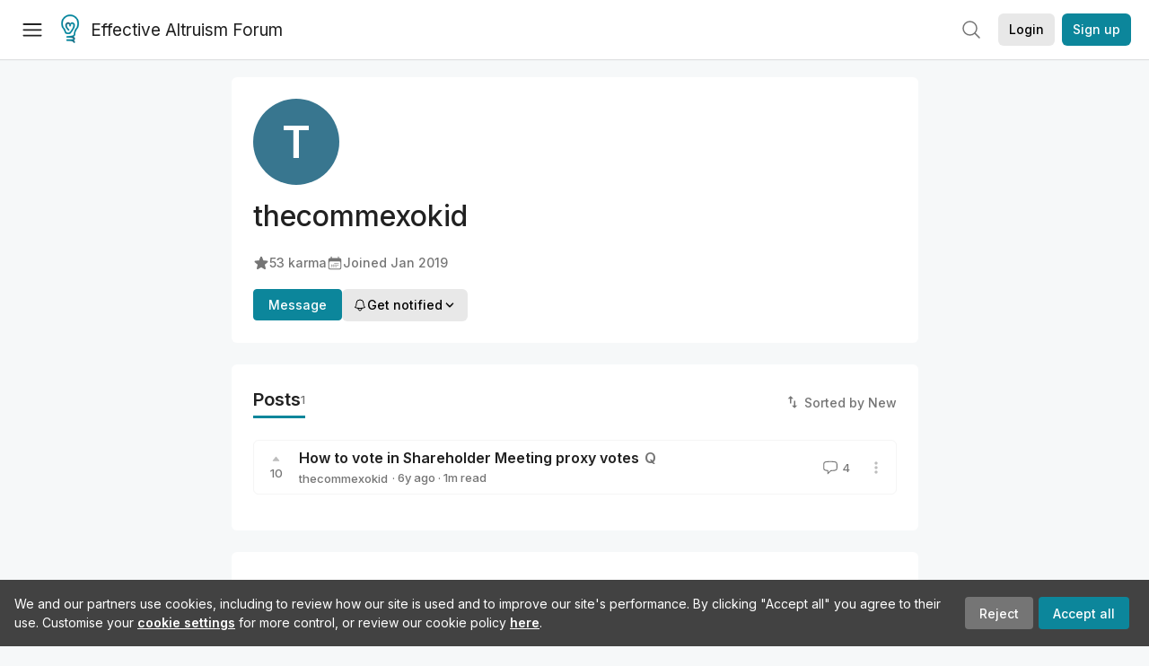

--- FILE ---
content_type: text/html; charset=utf-8
request_url: https://forum.effectivealtruism.org/users/thecommexokid
body_size: 25884
content:
<!doctype html>
<html lang="en">
<head>
<link rel="preload" as="style" href="/allStyles?hash=411cd8eb1b68462b51a914502c921b7904741c7eeec73c2f4607a876d1b9b9c5&theme=%7B%22name%22%3A%22default%22%7D" /><link rel="preload" as="style" href="/allStyles?hash=a0349ec745b0b050556dcc60730893fe2d30aabd4329ec5824da6da9294ba4d3&theme=%7B%22name%22%3A%22dark%22%7D" /><link rel="stylesheet" type="text/css" href="https://use.typekit.net/jvr1gjm.css"><link rel="stylesheet" type="text/css" href="https://use.typekit.net/tqv5rhd.css"><script>window.publicInstanceSettings = {"forumType":"EAForum","hasEvents":true,"title":"Effective Altruism Forum","tagline":"Effective altruism research, discussion and community updates","faviconUrl":"https://images.ctfassets.net/ohf186sfn6di/7J4cBC9SXCWMoqqCIqI0GI/affe205261bb8cff47501a0ada0f2268/ea-logo-square-1200x1200__1_.png?h=50","bingValidation":"956934807730F7902A92E4E5CF395944","forumSettings":{"tabTitle":"EA Forum","tabLongTitle":"Effective Altruism Forum","headerTitle":"Effective Altruism Forum","shortForumTitle":"EA Forum"},"siteNameWithArticle":"the EA Forum","taggingName":"topic","siteUrl":"https://forum.effectivealtruism.org","sentry":{"url":"https://3f843b521b2f4775bff13b82008b2f79@o241118.ingest.sentry.io/1413822","environment":"production","release":"2.1.0"},"aboutPostId":"ht2dScQTpeBXB6uMb","contactPostId":"jpqJKZm9JXgMTwSfg","introPostId":"wenu9kmeqdNfzKdFa","eaHomeSequenceId":"MWzftEpkb4Tpijjbu","eaHomeSequenceFirstPostId":"QFo7g3DFJHxYhqZue","eaHandbookPostId":"cN9Zu7dowefAfmNnH","debug":false,"testServer":false,"analytics":{"environment":"production"},"disallowCrawlers":false,"expectedDatabaseId":"de42c25fb2aa7e6db7a9298df0588d71","fmCrosspost":{"siteName":"LessWrong","baseUrl":"https://www.lesswrong.com/"},"allowTypeIIIPlayer":true,"botSite":{"redirectEnabled":true},"pg":{"idleTimeoutMs":60000},"verifyEmails":false,"hasCuratedPosts":true,"performanceMetricLogging":{"enabled":false},"twitterBot":{"enabled":false}}</script><link rel="shortcut icon" href="https://images.ctfassets.net/ohf186sfn6di/7J4cBC9SXCWMoqqCIqI0GI/affe205261bb8cff47501a0ada0f2268/ea-logo-square-1200x1200__1_.png?h=50"/><script>window.publicSettings = {"post":{"requestFeedbackKarmaLevel":200},"auth0":{"domain":"login.effectivealtruism.org","clientId":"XB2eN03HX6mJjOWYBAsw4o3hRPnhfo5q","connection":"Username-Password-Authentication"},"forum":{"postInterval":20,"maxPostsPerDay":10},"ipapi":{"apiKey":"IhJaJy9u2XHvm1WGLvYnhDZlS7h43iuaIPJbfUbLTIm5pL7MuR"},"type3":{"cutoffDate":"2023-05-01","karmaCutoff":100,"explicitlyAllowedPostIds":["m65R6pAAvd99BNEZL","Dtr8aHqCQSDhyueFZ","nzB7sphAgJDQGaLrG","6dsrwxHtCgYfJNptp","XCwNigouP88qhhei2","znFAeeKk566bCNMNE","bsE5t6qhGC65fEpzN","FpjQMYQmS3rWewZ83","jk7A3NMdbxp65kcJJ","omoZDu8ScNbot6kXS","hkimyETEo76hJ6NpW","pMsnCieusmYqGW26W","GsjmufaebreiaivF7","LpkXtFXdsRd4rG8Kb","KKzMMPpyv8NyYsJwG","mfAbsrd2ZahmwHq2G","qFfs5zXFGJaoXzb92","zu28unKfTHoxRWpGn","CfcvPBY9hdsenMHCr","JJuEKwRm3oDC3qce7","NFGEgEaLbtyrZ9dX3","pxALB46SEkwNbfiNS","CmGPp5p9RvTLuuzbt","QZy5gJ6JaxGtH7FQq","RQCTw3C59o4XsHvZ4","zdAst6ezi45cChRi6","oRx3LeqFdxN2JTANJ","KfqFLDkoccf8NQsQe","SatDeTkLtHiMrtDjc","i9RJjun327SnT3vW8","P52eSwfmwaN2uwrcM","euBJ4rgfhZBkmBDRT","M2gBGYWEQDnrPt6nb","XHZJ9i7QBtAJZ6byW","sqMgzYpvrdA6Dimfi","u8eif2FkHiaYiAdfH","cZCdfR2nxXQgrzESQ","8RcFQPiza2rvicNqw","2pNAPEQ8av3dQyXBX","yisrgRsi4v3uyhujw","jYT6c8ByLfDpYtwE9","4kqiHGrZh6Rj7EmEW","uLxjjdq6s94X5Yyoc","on34kaRXfQXMFvE6N","ATpxEPwCQWQAFf4XX","pseF3ZmY7uhLtdwss","wicAtfihz2JmPRgez","eyDDjYrG3i3PRGxtc","jSPGFxLmzJTYSZTK3","mCtZF5tbCYW2pRjhi","bDaQsDntmSZPgiSbd","2WS3i7eY4CdLH99eg","2iAwiBQm535ZSYSmo","EbvJRAvwtKAMBn2td","sLcQ4zdAnKZuMPp5u","6fzEkiiSjGn46aMWZ","hRJueS96CMLajeF57","apKTPEcRm6jSFaMya","HX9ZDGwwSxAab46N9","Bd7K4XCg4BGEaSetp","CkikpvdkkLLJHhLXL"]},"locale":"en","mapbox":{"apiKey":"pk.eyJ1IjoiY2VudHJlZm9yZWZmZWN0aXZlYWx0cnVpc20iLCJhIjoiY2txdWI4a3hqMDJ1cTJvcGJxdjhyNHBnbyJ9.MffE4UUmOgSecrNt60DSCw"},"petrov":{"afterTime":1635239887906,"beforeTime":1631226712000},"algolia":{"appId":"J261XPY4TF","searchKey":"a18008476db83aaca9b51b6444d80d18","indexPrefix":"test_","autoSyncIndexes":false},"botSite":{"url":"https://forum-bots.effectivealtruism.org","userAgentRegexes":{".*":[".*scalaj-http/.*",".*python-requests/.*",".*python-httpx/.*",".*okhttp/.*",".*axios/.*",".*PostmanRuntime/.*",".*WordPress/.*;.*",".*Go-http-client/.*",".*scrapy/.*"],"/all(p|P)osts\\?.*":[".*Mozilla/5.0.*AppleWebKit/537.36.*bingbot/.*",".*Mozilla/5.0.*YandexRenderResourcesBot/.*",".*Mozilla/5.0.*YandexBot/.*",".*Mozilla/5.0.*SemrushBot.*",".*Mozilla/5.0.*Googlebot/.*",".*Mozilla/5.0.*MegaIndex.ru/.*"]}},"datadog":{"rumSampleRate":0,"tracingSampleRate":100,"sessionReplaySampleRate":0},"logoUrl":"https://images.ctfassets.net/ohf186sfn6di/7J4cBC9SXCWMoqqCIqI0GI/affe205261bb8cff47501a0ada0f2268/ea-logo-square-1200x1200__1_.png?h=100","amaTagId":"nj9svkXCASvFayRrR","ckEditor":{"uploadUrl":"https://39669.cke-cs.com/easyimage/upload/","webSocketUrl":"39669.cke-cs.com/ws"},"debuggers":["twitter-bot"],"mailchimp":{"eaForumListId":"563e6dbcfa","forumDigestListId":"7457c7ff3e","eaNewsletterListId":"51c1df13ac"},"reCaptcha":{"apiKey":"6LdJj6QUAAAAAG6U6e_nhCnpY06M3og1tYuKhW5U"},"siteImage":"https://res.cloudinary.com/cea/image/upload/v1582740871/EA_Forum_OG_Image.png","cloudinary":{"cloudName":"cea","uploadPresetBanner":"dg6sakas","uploadPresetDigest":"kwiphued","uploadPresetProfile":"ckffb3g5","uploadPresetGridImage":"omqmhwsk","uploadPresetSpotlight":"dg6sakas","uploadPresetEventImage":"r8g0ckcq","uploadPresetSocialPreview":"xgsjqx55"},"googleMaps":{"apiKey":"AIzaSyB0udA9kJ6zx86V_PE1MQEj7nf6iypL6uU"},"moderation":{"reasonsForInitialReview":["mapLocation","firstPost","firstComment","contactedTooManyUsers","bio","website","profileImage"]},"buttonBurst":{"enabled":false},"adminAccount":{"email":"forum@effectivealtruism.org","username":"AdminTeam"},"annualReview":{"end":"2022-02-01","start":"2021-12-01","reviewPhaseEnd":"2022-01-15","nominationPhaseEnd":"2021-12-14","announcementPostPath":"/posts/jB7Ten8qmDszRMTho/forum-review-the-best-of-ea-2011-2020"},"showSmallpox":false,"batchHttpLink":{"batchMax":10},"intercomAppId":"xycbzvda","showEAGBanner":false,"elicitSourceId":"4M2468qIv","isProductionDB":true,"commentInterval":8,"elicitSourceURL":"https://forum.effectivealtruism.org","eventBannerLink":"/posts/iGvRmX9L7rsYTHedR/world-malaria-day-reflecting-on-past-victories-and","googleDocImport":{"enabled":true},"moderationEmail":"forum@effectivealtruism.org","openThreadTagId":"eTLv8KzwBGcDip9Wi","showEventBanner":false,"startHerePostId":"BsnGqnLzrLdmsYTGt","timeDecayFactor":0.8,"googleTagManager":{"apiKey":"GTM-5VK8D73"},"hasCookieConsent":true,"hasProminentLogo":true,"subforumTagSlugs":["software-engineering","bioethics","effective-giving","forecasting-and-estimation"],"frontpageAlgorithm":{"cacheDisabled":true,"daysAgoCutoff":21,"decayFactorSlowest":0.5},"legacyRouteAcronym":"ea","showHandbookBanner":false,"subforumCommentBonus":{"base":20,"duration":48,"exponent":0.3,"magnitude":100},"subforumIntroMessage":"\n<h2>What is a subforum?<\/h2>\n<p>Subforums are spaces for discussion, questions, and more\ndetailed posts about particular topics. Full posts in this\nspace may also appear on the Frontpage, and posts from other\nparts of the EA Forum may appear here if relevant tags are applied.\nDiscussions in this space will never appear elsewhere.<\/p>","defaultVisibilityTags":[{"tagId":"ZCihBFp5P64JCvQY6","tagName":"Community","filterMode":"Hidden"}],"showHomepageWrappedAd":false,"eventBannerMobileImage":"Banner/world_malaria_day_mobile.png","linkpostUrlPlaceholder":"http://johnsalvatier.org/blog/2017/reality-has-a-surprising-amount-of-detail","maxDocumentsPerRequest":5000,"defaultSequenceBannerId":"Banner/yeldubyolqpl3vqqy0m6.jpg","eventBannerDesktopImage":"Banner/world_malaria_day_web.png","useExperimentalTagStyle":false,"newUserIconKarmaThreshold":50,"hideUnreviewedAuthorComments":"2023-02-08T17:00:00","commentRateLimitDownvoteRatio":0.3,"commentRateLimitKarmaThreshold":30}</script><script>window.tabId = "m5dBkPEgiWvHKEppF"</script><script>window.isReturningVisitor = false</script><script async src="/js/bundle.js?hash=7ec4d40650dd899bd86fc202a4ffe7310edd41d081b762fe7a2bd99bbfdab784"></script><meta data-react-helmet="true" charSet="utf-8"/><meta data-react-helmet="true" name="viewport" content="width=device-width, initial-scale=1"/><title data-react-helmet="true">thecommexokid - EA Forum</title><meta data-react-helmet="true" name="twitter:image:src" content="https://res.cloudinary.com/cea/image/upload/v1582740871/EA_Forum_OG_Image.png"/><meta data-react-helmet="true" property="og:image" content="https://res.cloudinary.com/cea/image/upload/v1582740871/EA_Forum_OG_Image.png"/><meta data-react-helmet="true" http-equiv="Accept-CH" content="DPR, Viewport-Width, Width"/><meta data-react-helmet="true" property="og:title" content="thecommexokid - EA Forum"/><meta data-react-helmet="true" name="description" content="thecommexokid&#x27;s profile on the EA Forum — Effective altruism research, discussion and community updates"/><meta data-react-helmet="true" name="twitter:description" content="thecommexokid&#x27;s profile on the EA Forum — Effective altruism research, discussion and community updates"/><meta data-react-helmet="true" property="og:type" content="article"/><meta data-react-helmet="true" property="og:url" content="https://forum.effectivealtruism.org/users/thecommexokid"/><meta data-react-helmet="true" property="og:description" content="thecommexokid&#x27;s profile on the EA Forum — Effective altruism research, discussion and community updates"/><meta data-react-helmet="true" http-equiv="delegate-ch" content="sec-ch-dpr https://res.cloudinary.com;"/><link data-react-helmet="true" rel="sitemap" type="application/xml" title="Sitemap" href="/sitemap.xml"/><link data-react-helmet="true" rel="canonical" href="https://forum.effectivealtruism.org/users/thecommexokid"/><link data-react-helmet="true" rel="alternate" type="application/rss+xml" href="https://forum.effectivealtruism.org/feed.xml"/><meta name="twitter:card" content="summary"/><link data-react-helmet="true" rel="stylesheet" href="https://fonts.googleapis.com/css?family=Merriweather:300,300italic,400,400italic,500,500italic,600,600italic,700,700italic&amp;subset=all"/><link data-react-helmet="true" rel="stylesheet" href="https://fonts.googleapis.com/css?family=Inter:300,300italic,400,400italic,450,450italic,500,500italic,600,600italic,700,700italic"/><script data-react-helmet="true" type="application/ld+json">{"@context":"http://schema.org","@type":"Person","name":"thecommexokid","url":"https://forum.effectivealtruism.org/users/thecommexokid","interactionStatistic":[{"@type":"InteractionCounter","interactionType":{"@type":"http://schema.org/LikeAction"},"userInteractionCount":53},{"@type":"InteractionCounter","interactionType":{"@type":"http://schema.org/WriteAction"},"userInteractionCount":1}],"memberSince":"2019-01-08T03:57:30.555Z"}</script><script>window.themeOptions = {"name":"auto"}</script><style id="jss-insertion-start"></style><style id="jss-insertion-end"></style><style id="main-styles">@import url("/allStyles?hash=411cd8eb1b68462b51a914502c921b7904741c7eeec73c2f4607a876d1b9b9c5&theme=%7B%22name%22%3A%22default%22%7D") screen and (prefers-color-scheme: light);
@import url("/allStyles?hash=a0349ec745b0b050556dcc60730893fe2d30aabd4329ec5824da6da9294ba4d3&theme=%7B%22name%22%3A%22dark%22%7D") screen and (prefers-color-scheme: dark);
@import url("/allStyles?hash=411cd8eb1b68462b51a914502c921b7904741c7eeec73c2f4607a876d1b9b9c5&theme=%7B%22name%22%3A%22default%22%7D") print;
</style></head>
<body class="welcomeBoxABTest_control twoLineEventsSidebar_control">
<div id="react-app"><link rel="preload" as="image" href="https://images.ctfassets.net/ohf186sfn6di/7J4cBC9SXCWMoqqCIqI0GI/affe205261bb8cff47501a0ada0f2268/ea-logo-square-1200x1200__1_.png?h=100"/><div class="wrapper" id="wrapper"><noscript class="noscript-warning"> This website requires javascript to properly function. Consider activating javascript to get access to all site functionality. </noscript><noscript><iframe src="https://www.googletagmanager.com/ns.html?id=GTM-5VK8D73" height="0" width="0" style="display:none;visibility:hidden"></iframe></noscript><div class="Header-root"><div style="height:66px" class="Header-headroom headroom-wrapper"><div class="headroom headroom--unfixed"><header class="Header-appBar"><div class="MuiToolbar-root MuiToolbar-regular"><button tabindex="0" class="MuiButtonBase-root MuiIconButton-root MuiIconButton-colorInherit Header-menuButton" type="button" aria-label="Menu"><span class="MuiIconButton-label"><svg width="20" height="20" viewBox="0 0 20 20" fill="none" xmlns="http://www.w3.org/2000/svg" class="Header-icon ForumIcon-root"><path d="M2 5H18M2 10.25H18M2 15.5H18" stroke="currentColor" stroke-width="1.5" stroke-linecap="round" stroke-linejoin="round"></path></svg></span><span class="MuiTouchRipple-root"></span></button><h2 class="Typography-root Typography-title Header-title"><div class="Header-hideSmDown"><div class="Header-titleSubtitleContainer"><div class="Header-titleFundraiserContainer"><a class="Header-titleLink" href="/"><div class="Header-siteLogo"><img class="SiteLogo-root" src="https://images.ctfassets.net/ohf186sfn6di/7J4cBC9SXCWMoqqCIqI0GI/affe205261bb8cff47501a0ada0f2268/ea-logo-square-1200x1200__1_.png?h=100" title="Effective Altruism Forum" alt="Effective Altruism Forum Logo"/></div>Effective Altruism Forum</a></div></div></div><div class="Header-hideMdUp Header-titleFundraiserContainer"><a class="Header-titleLink" href="/"><div class="Header-siteLogo"><img class="SiteLogo-root" src="https://images.ctfassets.net/ohf186sfn6di/7J4cBC9SXCWMoqqCIqI0GI/affe205261bb8cff47501a0ada0f2268/ea-logo-square-1200x1200__1_.png?h=100" title="Effective Altruism Forum" alt="Effective Altruism Forum Logo"/></div>EA Forum</a></div></h2><div class="Header-rightHeaderItems"><div class="SearchBar-root"><div class="SearchBar-rootChild"><div class="SearchBar-searchInputArea SearchBar-searchInputAreaSmall"><div><button tabindex="0" class="MuiButtonBase-root MuiIconButton-root SearchBar-searchIconButton SearchBar-searchIconButtonSmall" type="button"><span class="MuiIconButton-label"><svg xmlns="http://www.w3.org/2000/svg" fill="none" viewBox="0 0 24 24" stroke-width="1.5" stroke="currentColor" aria-hidden="true" class="SearchBar-searchIcon ForumIcon-root"><path stroke-linecap="round" stroke-linejoin="round" d="M21 21l-5.197-5.197m0 0A7.5 7.5 0 105.196 5.196a7.5 7.5 0 0010.607 10.607z"></path></svg></span><span class="MuiTouchRipple-root"></span></button></div><div></div></div></div></div><div class="UsersAccountMenu-root"><button tabindex="0" class="MuiButtonBase-root MuiButton-root MuiButton-contained MuiButton-containedPrimary MuiButton-raised MuiButton-raisedPrimary EAButton-root UsersAccountMenu-login EAButton-variantContained EAButton-greyContained" type="button" data-testid="user-login-button"><span class="MuiButton-label">Login</span><span class="MuiTouchRipple-root"></span></button><button tabindex="0" class="MuiButtonBase-root MuiButton-root MuiButton-contained MuiButton-containedPrimary MuiButton-raised MuiButton-raisedPrimary EAButton-root UsersAccountMenu-signUp EAButton-variantContained" type="button" data-testid="user-signup-button"><span class="MuiButton-label">Sign up</span><span class="MuiTouchRipple-root"></span></button></div></div></div></header></div></div></div><div class=""><div class="Layout-searchResultsArea"></div><div class="Layout-main"><div><div class="SingleColumnSection-root"><div class="FriendlyUsersProfile-section FriendlyUsersProfile-mainSection"><picture class="UsersProfileImage-wrapper"><svg xmlns="http://www.w3.org/2000/svg" version="1.1" width="96px" height="96px" viewBox="0 0 96 96" class="UsersProfileImage-root EAUsersProfileImage-root"><rect fill="hsl(197deg 44% 39%)" width="96" height="96" cx="48" cy="48" r="48"></rect><text class="UsersProfileImage-initalText" x="50%" y="50%" alignment-baseline="middle" text-anchor="middle" font-size="48" font-weight="600" dy=".1em" dominant-baseline="middle">T</text></svg></picture><h1 class="Typography-root Typography-headline FriendlyUsersProfile-username"><span>thecommexokid</span></h1><div class="EAUsersMetaInfo-iconsRow ContentStyles-base content ContentStyles-commentBody"><span class="LWTooltip-root"><span class="EAUsersMetaInfo-userMetaInfo" id="karma-info"><svg xmlns="http://www.w3.org/2000/svg" viewBox="0 0 24 24" fill="currentColor" aria-hidden="true" class="EAUsersMetaInfo-userMetaInfoIcon ForumIcon-root"><path fill-rule="evenodd" d="M10.788 3.21c.448-1.077 1.976-1.077 2.424 0l2.082 5.007 5.404.433c1.164.093 1.636 1.545.749 2.305l-4.117 3.527 1.257 5.273c.271 1.136-.964 2.033-1.96 1.425L12 18.354 7.373 21.18c-.996.608-2.231-.29-1.96-1.425l1.257-5.273-4.117-3.527c-.887-.76-.415-2.212.749-2.305l5.404-.433 2.082-5.006z" clip-rule="evenodd"></path></svg>53<!-- --> karma</span></span><span class="EAUsersMetaInfo-userMetaInfo"><svg xmlns="http://www.w3.org/2000/svg" viewBox="0 0 24 24" fill="currentColor" aria-hidden="true" class="EAUsersMetaInfo-userMetaInfoIcon ForumIcon-root"><path d="M12.75 12.75a.75.75 0 11-1.5 0 .75.75 0 011.5 0zM7.5 15.75a.75.75 0 100-1.5.75.75 0 000 1.5zM8.25 17.25a.75.75 0 11-1.5 0 .75.75 0 011.5 0zM9.75 15.75a.75.75 0 100-1.5.75.75 0 000 1.5zM10.5 17.25a.75.75 0 11-1.5 0 .75.75 0 011.5 0zM12 15.75a.75.75 0 100-1.5.75.75 0 000 1.5zM12.75 17.25a.75.75 0 11-1.5 0 .75.75 0 011.5 0zM14.25 15.75a.75.75 0 100-1.5.75.75 0 000 1.5zM15 17.25a.75.75 0 11-1.5 0 .75.75 0 011.5 0zM16.5 15.75a.75.75 0 100-1.5.75.75 0 000 1.5zM15 12.75a.75.75 0 11-1.5 0 .75.75 0 011.5 0zM16.5 13.5a.75.75 0 100-1.5.75.75 0 000 1.5z"></path><path fill-rule="evenodd" d="M6.75 2.25A.75.75 0 017.5 3v1.5h9V3A.75.75 0 0118 3v1.5h.75a3 3 0 013 3v11.25a3 3 0 01-3 3H5.25a3 3 0 01-3-3V7.5a3 3 0 013-3H6V3a.75.75 0 01.75-.75zm13.5 9a1.5 1.5 0 00-1.5-1.5H5.25a1.5 1.5 0 00-1.5 1.5v7.5a1.5 1.5 0 001.5 1.5h13.5a1.5 1.5 0 001.5-1.5v-7.5z" clip-rule="evenodd"></path></svg><span>Joined <span class="LWTooltip-root"><time dateTime="2019-01-08T03:57:30.555Z">Jan 2019</time></span></span></span></div><div class="FriendlyUsersProfile-btns"><div><a tabindex="0" class="FriendlyUsersProfile-messageBtn">Message</a></div><div><div><button tabindex="0" class="MuiButtonBase-root MuiButton-root MuiButton-contained MuiButton-containedPrimary MuiButton-raised MuiButton-raisedPrimary EAButton-root EAButton-variantContained EAButton-greyContained" type="button"><span class="MuiButton-label"><span class="UserNotifyDropdown-buttonContent"><svg xmlns="http://www.w3.org/2000/svg" fill="none" viewBox="0 0 24 24" stroke-width="1.5" stroke="currentColor" aria-hidden="true" class="UserNotifyDropdown-buttonIcon ForumIcon-root"><path stroke-linecap="round" stroke-linejoin="round" d="M14.857 17.082a23.848 23.848 0 005.454-1.31A8.967 8.967 0 0118 9.75v-.7V9A6 6 0 006 9v.75a8.967 8.967 0 01-2.312 6.022c1.733.64 3.56 1.085 5.455 1.31m5.714 0a24.255 24.255 0 01-5.714 0m5.714 0a3 3 0 11-5.714 0"></path></svg>Get notified<svg width="20" height="20" viewBox="0 0 20 20" fill="currentColor" xmlns="http://www.w3.org/2000/svg" class="UserNotifyDropdown-buttonIcon ForumIcon-root"><path fill-rule="evenodd" clip-rule="evenodd" d="M5.23017 7.20938C5.52875 6.92228 6.00353 6.93159 6.29063 7.23017L10 11.1679L13.7094 7.23017C13.9965 6.93159 14.4713 6.92228 14.7698 7.20938C15.0684 7.49647 15.0777 7.97125 14.7906 8.26983L10.5406 12.7698C10.3992 12.9169 10.204 13 10 13C9.79599 13 9.60078 12.9169 9.45938 12.7698L5.20938 8.26983C4.92228 7.97125 4.93159 7.49647 5.23017 7.20938Z" fill="currentColor" stroke="currentColor" stroke-width="0.5" stroke-linecap="round" stroke-linejoin="round"></path></svg></span></span><span class="MuiTouchRipple-root"></span></button></div></div></div></div><div class="FriendlyUsersProfile-section" id="posts"><div class="FriendlyUsersProfile-sectionHeadingRow"><h1 class="Typography-root Typography-headline FriendlyUsersProfile-sectionHeading">Posts <div class="FriendlyUsersProfile-sectionHeadingCount">1</div></h1><span class="SortButton-iconWithLabelGroup"><svg class="MuiSvgIcon-root SortButton-icon SortButton-iconWithLabel" focusable="false" viewBox="0 0 24 24" aria-hidden="true" role="presentation"><path d="M16 17.01V10h-2v7.01h-3L15 21l4-3.99h-3zM9 3L5 6.99h3V14h2V6.99h3L9 3z"></path><path fill="none" d="M0 0h24v24H0z"></path></svg><span class="SortButton-label">Sorted by New</span></span></div><div class="ProfileShortform-root"></div><div class=""><div class=""><div class="EAPostsItem-root"><div class="EAPostsItem-expandedCommentsWrapper"><div class="EAPostsItem-container"><div class="EAKarmaDisplay-root EAPostsItem-karmaDisplay"><div class="EAKarmaDisplay-voteArrow"><svg width="9" height="6" viewBox="0 0 9 6" fill="currentColor" xmlns="http://www.w3.org/2000/svg"><path d="M4.11427 0.967669C4.31426 0.725192 4.68574 0.725192 4.88573 0.967669L8.15534 4.93186C8.42431 5.25798 8.19234 5.75 7.76961 5.75H1.23039C0.807659 5.75 0.575686 5.25798 0.844665 4.93186L4.11427 0.967669Z"></path></svg></div><span class="LWTooltip-root">10</span></div><div class="EAPostsItem-details"><span class="PostsTitle-root EAPostsItem-title"><span class="PostsTitle-eaTitleDesktopEllipsis"><span><span class=""><div class="EAPostsItem-titleWrapper"><a href="/posts/Popf9LHBhNRxoDgMK/how-to-vote-in-shareholder-meeting-proxy-votes">How to vote in Shareholder Meeting proxy votes</a></div></span></span></span><span class="PostsTitle-hideXsDown"><div class="PostsTitle-interactionWrapper"><span class="PostsItemIcons-iconSet"><span class="PostsItemIcons-postIcon"><span class="LWTooltip-root"><a href="/questions"><span class="PostsItemIcons-question">Q</span></a></span></span></span></div></span></span><div class="EAPostsItem-meta"><div class="EAPostMeta-root"><div class="EAPostMeta-interactionWrapper"><div class="TruncatedAuthorsList-root"><span class="TruncatedAuthorsList-item TruncatedAuthorsList-placeholder"><span><span class=""><a class="UsersNameDisplay-noColor" href="/users/thecommexokid">thecommexokid</a></span></span></span><div class="TruncatedAuthorsList-scratch" aria-hidden="true"><span class="TruncatedAuthorsList-item"><span><span class=""><a class="UsersNameDisplay-noColor" href="/users/thecommexokid">thecommexokid</a></span></span></span></div></div></div><div><span class="EAPostMeta-date"> · <span class="LWTooltip-root"><span class="Typography-root Typography-body2 PostsItem2MetaInfo-metaInfo"><time class="" dateTime="2020-05-01T22:20:18.865Z">6y<span class="PostsItemDate-xsHide"> ago</span></time></span></span></span><span class="EAPostMeta-readTime"> · <!-- -->1<!-- -->m read</span></div></div><div class="EAPostsItem-secondaryContainer EAPostsItem-onlyMobile"><div class="EAPostsItem-interactionWrapper"><a class="EAPostsItem-comments"><svg xmlns="http://www.w3.org/2000/svg" fill="none" viewBox="0 0 24 24" stroke-width="1.5" stroke="currentColor" aria-hidden="true" class="ForumIcon-root"><path stroke-linecap="round" stroke-linejoin="round" d="M2.25 12.76c0 1.6 1.123 2.994 2.707 3.227 1.087.16 2.185.283 3.293.369V21l4.076-4.076a1.526 1.526 0 011.037-.443 48.282 48.282 0 005.68-.494c1.584-.233 2.707-1.626 2.707-3.228V6.741c0-1.602-1.123-2.995-2.707-3.228A48.394 48.394 0 0012 3c-2.392 0-4.744.175-7.043.513C3.373 3.746 2.25 5.14 2.25 6.741v6.018z"></path></svg>4</a></div><div class="EAPostsItem-postActions"><div class="EAPostsItem-interactionWrapper"><div class="PostActionsButton-root"><div><svg class="MuiSvgIcon-root PostActionsButton-icon" focusable="false" viewBox="0 0 24 24" aria-hidden="true" role="presentation"><path fill="none" d="M0 0h24v24H0z"></path><path d="M12 8c1.1 0 2-.9 2-2s-.9-2-2-2-2 .9-2 2 .9 2 2 2zm0 2c-1.1 0-2 .9-2 2s.9 2 2 2 2-.9 2-2-.9-2-2-2zm0 6c-1.1 0-2 .9-2 2s.9 2 2 2 2-.9 2-2-.9-2-2-2z"></path></svg></div></div></div></div></div></div></div><div class="EAPostsItem-secondaryContainer EAPostsItem-hideOnMobile"><div class="EAPostsItem-interactionWrapper"><a class="EAPostsItem-comments"><svg xmlns="http://www.w3.org/2000/svg" fill="none" viewBox="0 0 24 24" stroke-width="1.5" stroke="currentColor" aria-hidden="true" class="ForumIcon-root"><path stroke-linecap="round" stroke-linejoin="round" d="M2.25 12.76c0 1.6 1.123 2.994 2.707 3.227 1.087.16 2.185.283 3.293.369V21l4.076-4.076a1.526 1.526 0 011.037-.443 48.282 48.282 0 005.68-.494c1.584-.233 2.707-1.626 2.707-3.228V6.741c0-1.602-1.123-2.995-2.707-3.228A48.394 48.394 0 0012 3c-2.392 0-4.744.175-7.043.513C3.373 3.746 2.25 5.14 2.25 6.741v6.018z"></path></svg>4</a></div><div class="EAPostsItem-postActions"><div class="EAPostsItem-interactionWrapper"><div class="PostActionsButton-root"><div><svg class="MuiSvgIcon-root PostActionsButton-icon" focusable="false" viewBox="0 0 24 24" aria-hidden="true" role="presentation"><path fill="none" d="M0 0h24v24H0z"></path><path d="M12 8c1.1 0 2-.9 2-2s-.9-2-2-2-2 .9-2 2 .9 2 2 2zm0 2c-1.1 0-2 .9-2 2s.9 2 2 2 2-.9 2-2-.9-2-2-2zm0 6c-1.1 0-2 .9-2 2s.9 2 2 2 2-.9 2-2-.9-2-2-2z"></path></svg></div></div></div></div></div><div class="EAPostsItem-interactionWrapper"></div></div></div></div></div><aside class="Typography-root Typography-body2 SectionFooter-root"></aside></div></div><div class="EAUsersProfileTabbedSection-section" id="contributions"><div class="EAUsersProfileTabbedSection-tabsRow"><h1 class="Typography-root Typography-headline EAUsersProfileTabbedSection-tab EAUsersProfileTabbedSection-activeTab">Comments<div class="EAUsersProfileTabbedSection-tabCount">8</div></h1><div class="EAUsersProfileTabbedSection-tabRowAction"></div></div><div class="RecentComments-root"><div><div><div class="comments-node CommentFrame-commentsNodeRoot comments-node-root comments-node-odd CommentFrame-node CommentFrame-answerLeafComment" id="KyWm5YaGKdAyf4GEs"><div><div class="CommentsItem-root recent-comments-node"><div class="CommentsItem-postTitleRow"><span class="LWTooltip-root"><a class="CommentsItem-postTitle" href="/posts/NzPwFfzJur5bMmHTg/?commentId=KyWm5YaGKdAyf4GEs">Diversity takes</a></span></div><div class="CommentsItem-body"><div class="CommentsItemMeta-root"><span class="LWTooltip-root"><a class="CommentUserName-mainWrapper CommentUserName-fullWrapper CommentsItemMeta-username" href="/users/thecommexokid"><div class="CommentUserName-profileImagePlaceholder"></div><span class="UsersNameDisplay-color CommentUserName-author">thecommexokid</span></a></span><span class="CommentsItemDate-root CommentsItemDate-date"><a rel="nofollow" href="/posts/NzPwFfzJur5bMmHTg/diversity-takes?commentId=KyWm5YaGKdAyf4GEs"><span class="LWTooltip-root"><time dateTime="2023-02-16T20:55:44.685Z">3y</time></span></a></span><span class="OverallVoteAxis-vote"><span class="OverallVoteAxis-overallSection EAEmojisVoteOnComment-overallAxis OverallVoteAxis-overallSectionBox"><span class="LWTooltip-root"><button tabindex="0" class="MuiButtonBase-root MuiIconButton-root VoteArrowIconHollow-root VoteArrowIconHollow-left" type="button"><span class="MuiIconButton-label"><svg class="MuiSvgIcon-root VoteArrowIconHollow-smallArrow" focusable="false" viewBox="6 6 12 12" aria-hidden="true" role="presentation" style="color:inherit"><path d="M7.41 15.41L12 10.83l4.59 4.58L18 14l-6-6-6 6z"></path><path fill="none" d="M0 0h24v24H0z"></path></svg><svg class="MuiSvgIcon-root VoteArrowIconHollow-bigArrow VoteArrowIconHollow-exited" focusable="false" viewBox="6 6 12 12" aria-hidden="true" role="presentation"><path d="M7.41 15.41L12 10.83l4.59 4.58L18 14l-6-6-6 6z"></path><path fill="none" d="M0 0h24v24H0z"></path></svg></span></button></span><span class="LWTooltip-root"><span class="OverallVoteAxis-voteScore">18</span></span><span class="LWTooltip-root"><button tabindex="0" class="MuiButtonBase-root MuiIconButton-root VoteArrowIconHollow-root VoteArrowIconHollow-right" type="button"><span class="MuiIconButton-label"><svg class="MuiSvgIcon-root VoteArrowIconHollow-smallArrow" focusable="false" viewBox="6 6 12 12" aria-hidden="true" role="presentation" style="color:inherit"><path d="M7.41 15.41L12 10.83l4.59 4.58L18 14l-6-6-6 6z"></path><path fill="none" d="M0 0h24v24H0z"></path></svg><svg class="MuiSvgIcon-root VoteArrowIconHollow-bigArrow VoteArrowIconHollow-exited" focusable="false" viewBox="6 6 12 12" aria-hidden="true" role="presentation"><path d="M7.41 15.41L12 10.83l4.59 4.58L18 14l-6-6-6 6z"></path><path fill="none" d="M0 0h24v24H0z"></path></svg></span></button></span></span></span><span class="LWTooltip-root"><div role="button" class="EAReactsSection-button"><div class="EAReactsSection-emojiPreview"><svg width="12" height="12" viewBox="0 0 12 12" fill="none" xmlns="http://www.w3.org/2000/svg"><path id="Vector (Stroke)" d="M11.5419 2.12049C11.7994 1.762 11.737 1.24987 11.3935 0.972329C11.0428 0.688906 10.5419 0.764291 10.2795 1.12957L4.54399 9.11368L1.65149 6.04587C1.34241 5.71806 0.836155 5.71806 0.52708 6.04587C0.224307 6.36699 0.224307 6.88303 0.527079 7.20416L4.06278 10.9541C4.22277 11.1238 4.44712 11.2146 4.67877 11.1981C4.91025 11.1816 5.11998 11.06 5.25616 10.8705L11.5419 2.12049Z" fill="currentColor" stroke="currentColor" stroke-width="0.4" stroke-linecap="round" stroke-linejoin="round"></path></svg></div><div>4</div></div></span><span class="LWTooltip-root"><div role="button" class="EAReactsSection-button"><div class="EAReactsSection-emojiPreview"><svg width="12" height="12" viewBox="0 0 12 12" fill="none" xmlns="http://www.w3.org/2000/svg"><path id="Union" d="M2.28033 1.21967C1.98744 0.926777 1.51256 0.926777 1.21967 1.21967C0.926777 1.51256 0.926777 1.98744 1.21967 2.28033L4.93934 6L1.21967 9.71967C0.926777 10.0126 0.926777 10.4874 1.21967 10.7803C1.51256 11.0732 1.98744 11.0732 2.28033 10.7803L6 7.06066L9.71967 10.7803C10.0126 11.0732 10.4874 11.0732 10.7803 10.7803C11.0732 10.4874 11.0732 10.0126 10.7803 9.71967L7.06066 6L10.7803 2.28033C11.0732 1.98744 11.0732 1.51256 10.7803 1.21967C10.4874 0.926777 10.0126 0.926777 9.71967 1.21967L6 4.93934L2.28033 1.21967Z" fill="currentColor" stroke="currentColor" stroke-width="0.5" stroke-linecap="round" stroke-linejoin="round"></path></svg></div><div>0</div></div></span><div role="button" class="EAReactsSection-button"><span class="LWTooltip-root"><svg width="20" height="18" viewBox="0 0 20 18" fill="none" xmlns="http://www.w3.org/2000/svg" class="EAReactsSection-addEmojiIcon"><rect x="14.75" width="1.5" height="7.5" rx="0.2" fill="currentColor"></rect><rect x="11.75" y="4.5" width="1.5" height="7.5" rx="0.2" transform="rotate(-90 11.75 4.5)" fill="currentColor"></rect><circle cx="6" cy="8.25" r="1.25" fill="currentColor"></circle><circle cx="11.5" cy="8.25" r="1.25" fill="currentColor"></circle><path d="M8.74999 14C9.28048 14 9.78913 13.7892 10.1643 13.4141C10.5392 13.0392 10.75 12.5305 10.75 12C10.7481 11.648 10.6522 11.3027 10.4726 11H7.02744C6.84783 11.3027 6.75192 11.648 6.75 12C6.75 12.5305 6.96083 13.0392 7.33575 13.4141C7.71084 13.7892 8.21951 14 8.74999 14Z" fill="currentColor"></path><path fill-rule="evenodd" clip-rule="evenodd" d="M8.75586 1.9375C8.75391 1.9375 8.75195 1.9375 8.75 1.9375C4.33172 1.9375 0.75 5.51922 0.75 9.9375C0.75 14.3558 4.33172 17.9375 8.75 17.9375C13.0061 17.9375 16.4859 14.6139 16.7357 10.4205H15.2323C14.9852 13.7848 12.1774 16.4375 8.75 16.4375C5.16015 16.4375 2.25 13.5274 2.25 9.9375C2.25 6.34765 5.16015 3.4375 8.75 3.4375C8.75195 3.4375 8.75391 3.4375 8.75586 3.4375V1.9375Z" fill="currentColor"></path></svg></span></div><span class="CommentsItemMeta-rightSection"><a rel="nofollow" href="/posts/NzPwFfzJur5bMmHTg/diversity-takes?commentId=KyWm5YaGKdAyf4GEs"><svg xmlns="http://www.w3.org/2000/svg" viewBox="0 0 20 20" fill="currentColor" aria-hidden="true" class="CommentsItemMeta-linkIcon ForumIcon-root"><path d="M12.232 4.232a2.5 2.5 0 013.536 3.536l-1.225 1.224a.75.75 0 001.061 1.06l1.224-1.224a4 4 0 00-5.656-5.656l-3 3a4 4 0 00.225 5.865.75.75 0 00.977-1.138 2.5 2.5 0 01-.142-3.667l3-3z"></path><path d="M11.603 7.963a.75.75 0 00-.977 1.138 2.5 2.5 0 01.142 3.667l-3 3a2.5 2.5 0 01-3.536-3.536l1.225-1.224a.75.75 0 00-1.061-1.06l-1.224 1.224a4 4 0 105.656 5.656l3-3a4 4 0 00-.225-5.865z"></path></svg></a></span></div><div class="CommentBody-root ContentStyles-base content ContentStyles-commentBody"><div class="CommentBody-commentStyling"><blockquote>
<p>but then he said &quot;you don&#x27;t look for cancer doctors who&#x27;ve had cancer do you?&quot;</p>
</blockquote>
<p>Is this supposed to be some sort of knockdown argument? It obviously doesn’t drown out all other considerations, but I’d absolutely consider it a major pro if my oncologist was herself a cancer survivor.</p>
<p>Once I have conceded the basic point that no,  standpoint doesn’t add infinite value such that nothing else matters, and you’ve conceded the basic point that yes, standpoint does add more than literally 0 value all else equal, then where does that leave us? We still need some recipe to weigh standpoint relative with expertise, study, and all the rest of the considerations.</p>
<p>I do agree that if I want to give a lot of weight to standpoint, I should be able to tell you a specific story about the added value I expect to get from it. E.g., my cancer-survivor oncologist will have a better understanding of what it is like to navigate the medical system from the patient’s perspective, which will make her more compassionate; she’ll be  better able to advise me on intangible quality-of-life tradeoffs associated with different treatment decisions; etc.</p>
<p>But I worry that this heuristic could lead to a sort of Diversity Dunning–Kruger effect, where the same Standpoint X that would help a project succeed is also required in order to even identify that Standpoint X would be helpful to have. It’s kind of paradoxical to require that I have a specific story in advance about how filling in a blindspot will help me; if I knew that, then it wouldn’t be a blindspot.</p>
</div></div><div class="CommentBottom-bottom"><a class="comments-item-reply-link CommentsItem-replyLink">Reply</a></div></div></div></div></div></div></div><div><div><div class="comments-node CommentFrame-commentsNodeRoot comments-node-root comments-node-odd CommentFrame-node CommentFrame-answerLeafComment" id="GhcL4bXitHXS3hfaH"><div><div class="CommentsItem-root recent-comments-node"><div class="CommentsItem-postTitleRow"><span class="LWTooltip-root"><a class="CommentsItem-postTitle" href="/posts/8JazqnCNrkJtK2Bx4/?commentId=GhcL4bXitHXS3hfaH">Why EAs are skeptical about AI Safety</a></span></div><div class="CommentsItem-body"><div class="CommentsItemMeta-root"><span class="LWTooltip-root"><span class="ShowParentComment-root"><svg class="MuiSvgIcon-root ShowParentComment-icon" focusable="false" viewBox="0 0 24 24" aria-hidden="true" role="presentation"><path fill="none" d="M0 0h24v24H0V0z"></path><path d="M11 9l1.42 1.42L8.83 14H18V4h2v12H8.83l3.59 3.58L11 21l-6-6 6-6z"></path></svg></span></span><span class="LWTooltip-root"><a class="CommentUserName-mainWrapper CommentUserName-fullWrapper CommentsItemMeta-username" href="/users/thecommexokid"><div class="CommentUserName-profileImagePlaceholder"></div><span class="UsersNameDisplay-color CommentUserName-author">thecommexokid</span></a></span><span class="CommentsItemDate-root CommentsItemDate-date"><a rel="nofollow" href="/posts/8JazqnCNrkJtK2Bx4/why-eas-are-skeptical-about-ai-safety?commentId=GhcL4bXitHXS3hfaH"><span class="LWTooltip-root"><time dateTime="2022-07-21T16:37:57.921Z">4y</time></span></a></span><span class="OverallVoteAxis-vote"><span class="OverallVoteAxis-overallSection EAEmojisVoteOnComment-overallAxis OverallVoteAxis-overallSectionBox"><span class="LWTooltip-root"><button tabindex="0" class="MuiButtonBase-root MuiIconButton-root VoteArrowIconHollow-root VoteArrowIconHollow-left" type="button"><span class="MuiIconButton-label"><svg class="MuiSvgIcon-root VoteArrowIconHollow-smallArrow" focusable="false" viewBox="6 6 12 12" aria-hidden="true" role="presentation" style="color:inherit"><path d="M7.41 15.41L12 10.83l4.59 4.58L18 14l-6-6-6 6z"></path><path fill="none" d="M0 0h24v24H0z"></path></svg><svg class="MuiSvgIcon-root VoteArrowIconHollow-bigArrow VoteArrowIconHollow-exited" focusable="false" viewBox="6 6 12 12" aria-hidden="true" role="presentation"><path d="M7.41 15.41L12 10.83l4.59 4.58L18 14l-6-6-6 6z"></path><path fill="none" d="M0 0h24v24H0z"></path></svg></span></button></span><span class="LWTooltip-root"><span class="OverallVoteAxis-voteScore">1</span></span><span class="LWTooltip-root"><button tabindex="0" class="MuiButtonBase-root MuiIconButton-root VoteArrowIconHollow-root VoteArrowIconHollow-right" type="button"><span class="MuiIconButton-label"><svg class="MuiSvgIcon-root VoteArrowIconHollow-smallArrow" focusable="false" viewBox="6 6 12 12" aria-hidden="true" role="presentation" style="color:inherit"><path d="M7.41 15.41L12 10.83l4.59 4.58L18 14l-6-6-6 6z"></path><path fill="none" d="M0 0h24v24H0z"></path></svg><svg class="MuiSvgIcon-root VoteArrowIconHollow-bigArrow VoteArrowIconHollow-exited" focusable="false" viewBox="6 6 12 12" aria-hidden="true" role="presentation"><path d="M7.41 15.41L12 10.83l4.59 4.58L18 14l-6-6-6 6z"></path><path fill="none" d="M0 0h24v24H0z"></path></svg></span></button></span></span></span><span class="LWTooltip-root"><div role="button" class="EAReactsSection-button"><div class="EAReactsSection-emojiPreview"><svg width="12" height="12" viewBox="0 0 12 12" fill="none" xmlns="http://www.w3.org/2000/svg"><path id="Vector (Stroke)" d="M11.5419 2.12049C11.7994 1.762 11.737 1.24987 11.3935 0.972329C11.0428 0.688906 10.5419 0.764291 10.2795 1.12957L4.54399 9.11368L1.65149 6.04587C1.34241 5.71806 0.836155 5.71806 0.52708 6.04587C0.224307 6.36699 0.224307 6.88303 0.527079 7.20416L4.06278 10.9541C4.22277 11.1238 4.44712 11.2146 4.67877 11.1981C4.91025 11.1816 5.11998 11.06 5.25616 10.8705L11.5419 2.12049Z" fill="currentColor" stroke="currentColor" stroke-width="0.4" stroke-linecap="round" stroke-linejoin="round"></path></svg></div><div>0</div></div></span><span class="LWTooltip-root"><div role="button" class="EAReactsSection-button"><div class="EAReactsSection-emojiPreview"><svg width="12" height="12" viewBox="0 0 12 12" fill="none" xmlns="http://www.w3.org/2000/svg"><path id="Union" d="M2.28033 1.21967C1.98744 0.926777 1.51256 0.926777 1.21967 1.21967C0.926777 1.51256 0.926777 1.98744 1.21967 2.28033L4.93934 6L1.21967 9.71967C0.926777 10.0126 0.926777 10.4874 1.21967 10.7803C1.51256 11.0732 1.98744 11.0732 2.28033 10.7803L6 7.06066L9.71967 10.7803C10.0126 11.0732 10.4874 11.0732 10.7803 10.7803C11.0732 10.4874 11.0732 10.0126 10.7803 9.71967L7.06066 6L10.7803 2.28033C11.0732 1.98744 11.0732 1.51256 10.7803 1.21967C10.4874 0.926777 10.0126 0.926777 9.71967 1.21967L6 4.93934L2.28033 1.21967Z" fill="currentColor" stroke="currentColor" stroke-width="0.5" stroke-linecap="round" stroke-linejoin="round"></path></svg></div><div>0</div></div></span><div role="button" class="EAReactsSection-button"><span class="LWTooltip-root"><svg width="20" height="18" viewBox="0 0 20 18" fill="none" xmlns="http://www.w3.org/2000/svg" class="EAReactsSection-addEmojiIcon"><rect x="14.75" width="1.5" height="7.5" rx="0.2" fill="currentColor"></rect><rect x="11.75" y="4.5" width="1.5" height="7.5" rx="0.2" transform="rotate(-90 11.75 4.5)" fill="currentColor"></rect><circle cx="6" cy="8.25" r="1.25" fill="currentColor"></circle><circle cx="11.5" cy="8.25" r="1.25" fill="currentColor"></circle><path d="M8.74999 14C9.28048 14 9.78913 13.7892 10.1643 13.4141C10.5392 13.0392 10.75 12.5305 10.75 12C10.7481 11.648 10.6522 11.3027 10.4726 11H7.02744C6.84783 11.3027 6.75192 11.648 6.75 12C6.75 12.5305 6.96083 13.0392 7.33575 13.4141C7.71084 13.7892 8.21951 14 8.74999 14Z" fill="currentColor"></path><path fill-rule="evenodd" clip-rule="evenodd" d="M8.75586 1.9375C8.75391 1.9375 8.75195 1.9375 8.75 1.9375C4.33172 1.9375 0.75 5.51922 0.75 9.9375C0.75 14.3558 4.33172 17.9375 8.75 17.9375C13.0061 17.9375 16.4859 14.6139 16.7357 10.4205H15.2323C14.9852 13.7848 12.1774 16.4375 8.75 16.4375C5.16015 16.4375 2.25 13.5274 2.25 9.9375C2.25 6.34765 5.16015 3.4375 8.75 3.4375C8.75195 3.4375 8.75391 3.4375 8.75586 3.4375V1.9375Z" fill="currentColor"></path></svg></span></div><span class="CommentsItemMeta-rightSection"><a rel="nofollow" href="/posts/8JazqnCNrkJtK2Bx4/why-eas-are-skeptical-about-ai-safety?commentId=GhcL4bXitHXS3hfaH"><svg xmlns="http://www.w3.org/2000/svg" viewBox="0 0 20 20" fill="currentColor" aria-hidden="true" class="CommentsItemMeta-linkIcon ForumIcon-root"><path d="M12.232 4.232a2.5 2.5 0 013.536 3.536l-1.225 1.224a.75.75 0 001.061 1.06l1.224-1.224a4 4 0 00-5.656-5.656l-3 3a4 4 0 00.225 5.865.75.75 0 00.977-1.138 2.5 2.5 0 01-.142-3.667l3-3z"></path><path d="M11.603 7.963a.75.75 0 00-.977 1.138 2.5 2.5 0 01.142 3.667l-3 3a2.5 2.5 0 01-3.536-3.536l1.225-1.224a.75.75 0 00-1.061-1.06l-1.224 1.224a4 4 0 105.656 5.656l3-3a4 4 0 00-.225-5.865z"></path></svg></a></span></div><div class="CommentBody-root ContentStyles-base content ContentStyles-commentBody"><div class="CommentBody-commentStyling"><p>In case &quot;I can imagine&quot; was literal, then let me serve as proof-of-concept, as a person who thinks the risk is high but there&#x27;s nothing we can do about it short of a major upheaval of the culture of the entire developed world. </p></div></div><div class="CommentBottom-bottom"><a class="comments-item-reply-link CommentsItem-replyLink">Reply</a></div></div></div></div></div></div></div><div><div><div class="comments-node CommentFrame-commentsNodeRoot comments-node-root comments-node-odd CommentFrame-node CommentFrame-answerLeafComment" id="3ygdgnG4Rg9TzBqxq"><div><div class="CommentsItem-root recent-comments-node"><div class="CommentsItem-postTitleRow"><span class="LWTooltip-root"><a class="CommentsItem-postTitle" href="/posts/giKLP5snkAiKGut4t/?commentId=3ygdgnG4Rg9TzBqxq">Announcing the launch of EA Impact CoLabs (beta) + request for projects, volunteers and feedback</a></span></div><div class="CommentsItem-body"><div class="CommentsItemMeta-root"><span class="LWTooltip-root"><a class="CommentUserName-mainWrapper CommentUserName-fullWrapper CommentsItemMeta-username" href="/users/thecommexokid"><div class="CommentUserName-profileImagePlaceholder"></div><span class="UsersNameDisplay-color CommentUserName-author">thecommexokid</span></a></span><span class="CommentsItemDate-root CommentsItemDate-date"><a rel="nofollow" href="/posts/giKLP5snkAiKGut4t/announcing-the-launch-of-ea-impact-colabs-beta-request-for?commentId=3ygdgnG4Rg9TzBqxq"><span class="LWTooltip-root"><time dateTime="2021-09-20T15:41:50.124Z">4y</time></span></a></span><span class="OverallVoteAxis-vote"><span class="OverallVoteAxis-overallSection EAEmojisVoteOnComment-overallAxis OverallVoteAxis-overallSectionBox"><span class="LWTooltip-root"><button tabindex="0" class="MuiButtonBase-root MuiIconButton-root VoteArrowIconHollow-root VoteArrowIconHollow-left" type="button"><span class="MuiIconButton-label"><svg class="MuiSvgIcon-root VoteArrowIconHollow-smallArrow" focusable="false" viewBox="6 6 12 12" aria-hidden="true" role="presentation" style="color:inherit"><path d="M7.41 15.41L12 10.83l4.59 4.58L18 14l-6-6-6 6z"></path><path fill="none" d="M0 0h24v24H0z"></path></svg><svg class="MuiSvgIcon-root VoteArrowIconHollow-bigArrow VoteArrowIconHollow-exited" focusable="false" viewBox="6 6 12 12" aria-hidden="true" role="presentation"><path d="M7.41 15.41L12 10.83l4.59 4.58L18 14l-6-6-6 6z"></path><path fill="none" d="M0 0h24v24H0z"></path></svg></span></button></span><span class="LWTooltip-root"><span class="OverallVoteAxis-voteScore">7</span></span><span class="LWTooltip-root"><button tabindex="0" class="MuiButtonBase-root MuiIconButton-root VoteArrowIconHollow-root VoteArrowIconHollow-right" type="button"><span class="MuiIconButton-label"><svg class="MuiSvgIcon-root VoteArrowIconHollow-smallArrow" focusable="false" viewBox="6 6 12 12" aria-hidden="true" role="presentation" style="color:inherit"><path d="M7.41 15.41L12 10.83l4.59 4.58L18 14l-6-6-6 6z"></path><path fill="none" d="M0 0h24v24H0z"></path></svg><svg class="MuiSvgIcon-root VoteArrowIconHollow-bigArrow VoteArrowIconHollow-exited" focusable="false" viewBox="6 6 12 12" aria-hidden="true" role="presentation"><path d="M7.41 15.41L12 10.83l4.59 4.58L18 14l-6-6-6 6z"></path><path fill="none" d="M0 0h24v24H0z"></path></svg></span></button></span></span></span><span class="LWTooltip-root"><div role="button" class="EAReactsSection-button"><div class="EAReactsSection-emojiPreview"><svg width="12" height="12" viewBox="0 0 12 12" fill="none" xmlns="http://www.w3.org/2000/svg"><path id="Vector (Stroke)" d="M11.5419 2.12049C11.7994 1.762 11.737 1.24987 11.3935 0.972329C11.0428 0.688906 10.5419 0.764291 10.2795 1.12957L4.54399 9.11368L1.65149 6.04587C1.34241 5.71806 0.836155 5.71806 0.52708 6.04587C0.224307 6.36699 0.224307 6.88303 0.527079 7.20416L4.06278 10.9541C4.22277 11.1238 4.44712 11.2146 4.67877 11.1981C4.91025 11.1816 5.11998 11.06 5.25616 10.8705L11.5419 2.12049Z" fill="currentColor" stroke="currentColor" stroke-width="0.4" stroke-linecap="round" stroke-linejoin="round"></path></svg></div><div>0</div></div></span><span class="LWTooltip-root"><div role="button" class="EAReactsSection-button"><div class="EAReactsSection-emojiPreview"><svg width="12" height="12" viewBox="0 0 12 12" fill="none" xmlns="http://www.w3.org/2000/svg"><path id="Union" d="M2.28033 1.21967C1.98744 0.926777 1.51256 0.926777 1.21967 1.21967C0.926777 1.51256 0.926777 1.98744 1.21967 2.28033L4.93934 6L1.21967 9.71967C0.926777 10.0126 0.926777 10.4874 1.21967 10.7803C1.51256 11.0732 1.98744 11.0732 2.28033 10.7803L6 7.06066L9.71967 10.7803C10.0126 11.0732 10.4874 11.0732 10.7803 10.7803C11.0732 10.4874 11.0732 10.0126 10.7803 9.71967L7.06066 6L10.7803 2.28033C11.0732 1.98744 11.0732 1.51256 10.7803 1.21967C10.4874 0.926777 10.0126 0.926777 9.71967 1.21967L6 4.93934L2.28033 1.21967Z" fill="currentColor" stroke="currentColor" stroke-width="0.5" stroke-linecap="round" stroke-linejoin="round"></path></svg></div><div>0</div></div></span><div role="button" class="EAReactsSection-button"><span class="LWTooltip-root"><svg width="20" height="18" viewBox="0 0 20 18" fill="none" xmlns="http://www.w3.org/2000/svg" class="EAReactsSection-addEmojiIcon"><rect x="14.75" width="1.5" height="7.5" rx="0.2" fill="currentColor"></rect><rect x="11.75" y="4.5" width="1.5" height="7.5" rx="0.2" transform="rotate(-90 11.75 4.5)" fill="currentColor"></rect><circle cx="6" cy="8.25" r="1.25" fill="currentColor"></circle><circle cx="11.5" cy="8.25" r="1.25" fill="currentColor"></circle><path d="M8.74999 14C9.28048 14 9.78913 13.7892 10.1643 13.4141C10.5392 13.0392 10.75 12.5305 10.75 12C10.7481 11.648 10.6522 11.3027 10.4726 11H7.02744C6.84783 11.3027 6.75192 11.648 6.75 12C6.75 12.5305 6.96083 13.0392 7.33575 13.4141C7.71084 13.7892 8.21951 14 8.74999 14Z" fill="currentColor"></path><path fill-rule="evenodd" clip-rule="evenodd" d="M8.75586 1.9375C8.75391 1.9375 8.75195 1.9375 8.75 1.9375C4.33172 1.9375 0.75 5.51922 0.75 9.9375C0.75 14.3558 4.33172 17.9375 8.75 17.9375C13.0061 17.9375 16.4859 14.6139 16.7357 10.4205H15.2323C14.9852 13.7848 12.1774 16.4375 8.75 16.4375C5.16015 16.4375 2.25 13.5274 2.25 9.9375C2.25 6.34765 5.16015 3.4375 8.75 3.4375C8.75195 3.4375 8.75391 3.4375 8.75586 3.4375V1.9375Z" fill="currentColor"></path></svg></span></div><span class="CommentsItemMeta-rightSection"><a rel="nofollow" href="/posts/giKLP5snkAiKGut4t/announcing-the-launch-of-ea-impact-colabs-beta-request-for?commentId=3ygdgnG4Rg9TzBqxq"><svg xmlns="http://www.w3.org/2000/svg" viewBox="0 0 20 20" fill="currentColor" aria-hidden="true" class="CommentsItemMeta-linkIcon ForumIcon-root"><path d="M12.232 4.232a2.5 2.5 0 013.536 3.536l-1.225 1.224a.75.75 0 001.061 1.06l1.224-1.224a4 4 0 00-5.656-5.656l-3 3a4 4 0 00.225 5.865.75.75 0 00.977-1.138 2.5 2.5 0 01-.142-3.667l3-3z"></path><path d="M11.603 7.963a.75.75 0 00-.977 1.138 2.5 2.5 0 01.142 3.667l-3 3a2.5 2.5 0 01-3.536-3.536l1.225-1.224a.75.75 0 00-1.061-1.06l-1.224 1.224a4 4 0 105.656 5.656l3-3a4 4 0 00-.225-5.865z"></path></svg></a></span></div><div class="CommentBody-root ContentStyles-base content ContentStyles-commentBody"><div class="CommentBody-commentStyling"><p>Feedback on this post: I did not understand what CoLabs was after reading the 1-minute snapshot; I had to read aways into the outline and click through to the site to understand what the product is. I think you assume your target audience knows what a “projects platform” is without needing it defined, but it took me a while to understand what that meant.</p>
</div></div><div class="CommentBottom-bottom"><a class="comments-item-reply-link CommentsItem-replyLink">Reply</a></div></div></div></div></div></div></div><div><div><div class="comments-node CommentFrame-commentsNodeRoot comments-node-root comments-node-odd CommentFrame-node CommentFrame-answerLeafComment" id="eBnSHtiXe8yyLadEN"><div><div class="CommentsItem-root recent-comments-node"><div class="CommentsItem-postTitleRow"><span class="LWTooltip-root"><a class="CommentsItem-postTitle" href="/posts/byMQvEHWur23bLpQw/?commentId=eBnSHtiXe8yyLadEN">How much do you (actually) work?</a></span></div><div class="CommentsItem-body"><div class="CommentsItemMeta-root"><span class="LWTooltip-root"><a class="CommentUserName-mainWrapper CommentUserName-fullWrapper CommentsItemMeta-username" href="/users/thecommexokid"><div class="CommentUserName-profileImagePlaceholder"></div><span class="UsersNameDisplay-color CommentUserName-author">thecommexokid</span></a></span><span class="CommentsItemDate-root CommentsItemDate-date"><a rel="nofollow" href="/posts/byMQvEHWur23bLpQw/how-much-do-you-actually-work?commentId=eBnSHtiXe8yyLadEN"><span class="LWTooltip-root"><time dateTime="2021-05-26T17:10:14.913Z">5y</time></span></a></span><span class="OverallVoteAxis-vote"><span class="OverallVoteAxis-overallSection EAEmojisVoteOnComment-overallAxis OverallVoteAxis-overallSectionBox"><span class="LWTooltip-root"><button tabindex="0" class="MuiButtonBase-root MuiIconButton-root VoteArrowIconHollow-root VoteArrowIconHollow-left" type="button"><span class="MuiIconButton-label"><svg class="MuiSvgIcon-root VoteArrowIconHollow-smallArrow" focusable="false" viewBox="6 6 12 12" aria-hidden="true" role="presentation" style="color:inherit"><path d="M7.41 15.41L12 10.83l4.59 4.58L18 14l-6-6-6 6z"></path><path fill="none" d="M0 0h24v24H0z"></path></svg><svg class="MuiSvgIcon-root VoteArrowIconHollow-bigArrow VoteArrowIconHollow-exited" focusable="false" viewBox="6 6 12 12" aria-hidden="true" role="presentation"><path d="M7.41 15.41L12 10.83l4.59 4.58L18 14l-6-6-6 6z"></path><path fill="none" d="M0 0h24v24H0z"></path></svg></span></button></span><span class="LWTooltip-root"><span class="OverallVoteAxis-voteScore">5</span></span><span class="LWTooltip-root"><button tabindex="0" class="MuiButtonBase-root MuiIconButton-root VoteArrowIconHollow-root VoteArrowIconHollow-right" type="button"><span class="MuiIconButton-label"><svg class="MuiSvgIcon-root VoteArrowIconHollow-smallArrow" focusable="false" viewBox="6 6 12 12" aria-hidden="true" role="presentation" style="color:inherit"><path d="M7.41 15.41L12 10.83l4.59 4.58L18 14l-6-6-6 6z"></path><path fill="none" d="M0 0h24v24H0z"></path></svg><svg class="MuiSvgIcon-root VoteArrowIconHollow-bigArrow VoteArrowIconHollow-exited" focusable="false" viewBox="6 6 12 12" aria-hidden="true" role="presentation"><path d="M7.41 15.41L12 10.83l4.59 4.58L18 14l-6-6-6 6z"></path><path fill="none" d="M0 0h24v24H0z"></path></svg></span></button></span></span></span><span class="LWTooltip-root"><div role="button" class="EAReactsSection-button"><div class="EAReactsSection-emojiPreview"><svg width="12" height="12" viewBox="0 0 12 12" fill="none" xmlns="http://www.w3.org/2000/svg"><path id="Vector (Stroke)" d="M11.5419 2.12049C11.7994 1.762 11.737 1.24987 11.3935 0.972329C11.0428 0.688906 10.5419 0.764291 10.2795 1.12957L4.54399 9.11368L1.65149 6.04587C1.34241 5.71806 0.836155 5.71806 0.52708 6.04587C0.224307 6.36699 0.224307 6.88303 0.527079 7.20416L4.06278 10.9541C4.22277 11.1238 4.44712 11.2146 4.67877 11.1981C4.91025 11.1816 5.11998 11.06 5.25616 10.8705L11.5419 2.12049Z" fill="currentColor" stroke="currentColor" stroke-width="0.4" stroke-linecap="round" stroke-linejoin="round"></path></svg></div><div>0</div></div></span><span class="LWTooltip-root"><div role="button" class="EAReactsSection-button"><div class="EAReactsSection-emojiPreview"><svg width="12" height="12" viewBox="0 0 12 12" fill="none" xmlns="http://www.w3.org/2000/svg"><path id="Union" d="M2.28033 1.21967C1.98744 0.926777 1.51256 0.926777 1.21967 1.21967C0.926777 1.51256 0.926777 1.98744 1.21967 2.28033L4.93934 6L1.21967 9.71967C0.926777 10.0126 0.926777 10.4874 1.21967 10.7803C1.51256 11.0732 1.98744 11.0732 2.28033 10.7803L6 7.06066L9.71967 10.7803C10.0126 11.0732 10.4874 11.0732 10.7803 10.7803C11.0732 10.4874 11.0732 10.0126 10.7803 9.71967L7.06066 6L10.7803 2.28033C11.0732 1.98744 11.0732 1.51256 10.7803 1.21967C10.4874 0.926777 10.0126 0.926777 9.71967 1.21967L6 4.93934L2.28033 1.21967Z" fill="currentColor" stroke="currentColor" stroke-width="0.5" stroke-linecap="round" stroke-linejoin="round"></path></svg></div><div>0</div></div></span><div role="button" class="EAReactsSection-button"><span class="LWTooltip-root"><svg width="20" height="18" viewBox="0 0 20 18" fill="none" xmlns="http://www.w3.org/2000/svg" class="EAReactsSection-addEmojiIcon"><rect x="14.75" width="1.5" height="7.5" rx="0.2" fill="currentColor"></rect><rect x="11.75" y="4.5" width="1.5" height="7.5" rx="0.2" transform="rotate(-90 11.75 4.5)" fill="currentColor"></rect><circle cx="6" cy="8.25" r="1.25" fill="currentColor"></circle><circle cx="11.5" cy="8.25" r="1.25" fill="currentColor"></circle><path d="M8.74999 14C9.28048 14 9.78913 13.7892 10.1643 13.4141C10.5392 13.0392 10.75 12.5305 10.75 12C10.7481 11.648 10.6522 11.3027 10.4726 11H7.02744C6.84783 11.3027 6.75192 11.648 6.75 12C6.75 12.5305 6.96083 13.0392 7.33575 13.4141C7.71084 13.7892 8.21951 14 8.74999 14Z" fill="currentColor"></path><path fill-rule="evenodd" clip-rule="evenodd" d="M8.75586 1.9375C8.75391 1.9375 8.75195 1.9375 8.75 1.9375C4.33172 1.9375 0.75 5.51922 0.75 9.9375C0.75 14.3558 4.33172 17.9375 8.75 17.9375C13.0061 17.9375 16.4859 14.6139 16.7357 10.4205H15.2323C14.9852 13.7848 12.1774 16.4375 8.75 16.4375C5.16015 16.4375 2.25 13.5274 2.25 9.9375C2.25 6.34765 5.16015 3.4375 8.75 3.4375C8.75195 3.4375 8.75391 3.4375 8.75586 3.4375V1.9375Z" fill="currentColor"></path></svg></span></div><span class="CommentsItemMeta-rightSection"><a rel="nofollow" href="/posts/byMQvEHWur23bLpQw/how-much-do-you-actually-work?commentId=eBnSHtiXe8yyLadEN"><svg xmlns="http://www.w3.org/2000/svg" viewBox="0 0 20 20" fill="currentColor" aria-hidden="true" class="CommentsItemMeta-linkIcon ForumIcon-root"><path d="M12.232 4.232a2.5 2.5 0 013.536 3.536l-1.225 1.224a.75.75 0 001.061 1.06l1.224-1.224a4 4 0 00-5.656-5.656l-3 3a4 4 0 00.225 5.865.75.75 0 00.977-1.138 2.5 2.5 0 01-.142-3.667l3-3z"></path><path d="M11.603 7.963a.75.75 0 00-.977 1.138 2.5 2.5 0 01.142 3.667l-3 3a2.5 2.5 0 01-3.536-3.536l1.225-1.224a.75.75 0 00-1.061-1.06l-1.224 1.224a4 4 0 105.656 5.656l3-3a4 4 0 00-.225-5.865z"></path></svg></a></span></div><div class="CommentBody-root ContentStyles-base content ContentStyles-commentBody"><div class="CommentBody-commentStyling"><p>Others are answering in units of hours, but in terms of toggling between accomplishing real work and getting caught in distractions, I feel like the more relevant unit for me would be in minutes. I predict that an attempt to log my time “actually working” would be doomed because I flit in and out of “actually working” on a much finer timescale than it is practical to track. Perhaps this is a sign I would benefit from an attention-improving drug.</p>
</div></div><div class="CommentBottom-bottom"><a class="comments-item-reply-link CommentsItem-replyLink">Reply</a></div></div></div></div></div></div></div><div><div><div class="comments-node CommentFrame-commentsNodeRoot comments-node-root comments-node-odd CommentFrame-node CommentFrame-answerLeafComment" id="4EafWD8WfQZTesybA"><div><div class="CommentsItem-root recent-comments-node"><div class="CommentsItem-postTitleRow"><span class="LWTooltip-root"><a class="CommentsItem-postTitle" href="/posts/3QufK3jjQ5aqksaJu/?commentId=4EafWD8WfQZTesybA">Introducing Probably Good: A New Career Guidance Organization </a></span></div><div class="CommentsItem-body"><div class="CommentsItemMeta-root"><span class="LWTooltip-root"><a class="CommentUserName-mainWrapper CommentUserName-fullWrapper CommentsItemMeta-username" href="/users/thecommexokid"><div class="CommentUserName-profileImagePlaceholder"></div><span class="UsersNameDisplay-color CommentUserName-author">thecommexokid</span></a></span><span class="CommentsItemDate-root CommentsItemDate-date"><a rel="nofollow" href="/posts/3QufK3jjQ5aqksaJu/introducing-probably-good-a-new-career-guidance-organization?commentId=4EafWD8WfQZTesybA"><span class="LWTooltip-root"><time dateTime="2020-11-17T04:09:52.144Z">5y</time></span></a></span><span class="OverallVoteAxis-vote"><span class="OverallVoteAxis-overallSection EAEmojisVoteOnComment-overallAxis OverallVoteAxis-overallSectionBox"><span class="LWTooltip-root"><button tabindex="0" class="MuiButtonBase-root MuiIconButton-root VoteArrowIconHollow-root VoteArrowIconHollow-left" type="button"><span class="MuiIconButton-label"><svg class="MuiSvgIcon-root VoteArrowIconHollow-smallArrow" focusable="false" viewBox="6 6 12 12" aria-hidden="true" role="presentation" style="color:inherit"><path d="M7.41 15.41L12 10.83l4.59 4.58L18 14l-6-6-6 6z"></path><path fill="none" d="M0 0h24v24H0z"></path></svg><svg class="MuiSvgIcon-root VoteArrowIconHollow-bigArrow VoteArrowIconHollow-exited" focusable="false" viewBox="6 6 12 12" aria-hidden="true" role="presentation"><path d="M7.41 15.41L12 10.83l4.59 4.58L18 14l-6-6-6 6z"></path><path fill="none" d="M0 0h24v24H0z"></path></svg></span></button></span><span class="LWTooltip-root"><span class="OverallVoteAxis-voteScore">4</span></span><span class="LWTooltip-root"><button tabindex="0" class="MuiButtonBase-root MuiIconButton-root VoteArrowIconHollow-root VoteArrowIconHollow-right" type="button"><span class="MuiIconButton-label"><svg class="MuiSvgIcon-root VoteArrowIconHollow-smallArrow" focusable="false" viewBox="6 6 12 12" aria-hidden="true" role="presentation" style="color:inherit"><path d="M7.41 15.41L12 10.83l4.59 4.58L18 14l-6-6-6 6z"></path><path fill="none" d="M0 0h24v24H0z"></path></svg><svg class="MuiSvgIcon-root VoteArrowIconHollow-bigArrow VoteArrowIconHollow-exited" focusable="false" viewBox="6 6 12 12" aria-hidden="true" role="presentation"><path d="M7.41 15.41L12 10.83l4.59 4.58L18 14l-6-6-6 6z"></path><path fill="none" d="M0 0h24v24H0z"></path></svg></span></button></span></span></span><span class="LWTooltip-root"><div role="button" class="EAReactsSection-button"><div class="EAReactsSection-emojiPreview"><svg width="12" height="12" viewBox="0 0 12 12" fill="none" xmlns="http://www.w3.org/2000/svg"><path id="Vector (Stroke)" d="M11.5419 2.12049C11.7994 1.762 11.737 1.24987 11.3935 0.972329C11.0428 0.688906 10.5419 0.764291 10.2795 1.12957L4.54399 9.11368L1.65149 6.04587C1.34241 5.71806 0.836155 5.71806 0.52708 6.04587C0.224307 6.36699 0.224307 6.88303 0.527079 7.20416L4.06278 10.9541C4.22277 11.1238 4.44712 11.2146 4.67877 11.1981C4.91025 11.1816 5.11998 11.06 5.25616 10.8705L11.5419 2.12049Z" fill="currentColor" stroke="currentColor" stroke-width="0.4" stroke-linecap="round" stroke-linejoin="round"></path></svg></div><div>0</div></div></span><span class="LWTooltip-root"><div role="button" class="EAReactsSection-button"><div class="EAReactsSection-emojiPreview"><svg width="12" height="12" viewBox="0 0 12 12" fill="none" xmlns="http://www.w3.org/2000/svg"><path id="Union" d="M2.28033 1.21967C1.98744 0.926777 1.51256 0.926777 1.21967 1.21967C0.926777 1.51256 0.926777 1.98744 1.21967 2.28033L4.93934 6L1.21967 9.71967C0.926777 10.0126 0.926777 10.4874 1.21967 10.7803C1.51256 11.0732 1.98744 11.0732 2.28033 10.7803L6 7.06066L9.71967 10.7803C10.0126 11.0732 10.4874 11.0732 10.7803 10.7803C11.0732 10.4874 11.0732 10.0126 10.7803 9.71967L7.06066 6L10.7803 2.28033C11.0732 1.98744 11.0732 1.51256 10.7803 1.21967C10.4874 0.926777 10.0126 0.926777 9.71967 1.21967L6 4.93934L2.28033 1.21967Z" fill="currentColor" stroke="currentColor" stroke-width="0.5" stroke-linecap="round" stroke-linejoin="round"></path></svg></div><div>0</div></div></span><div role="button" class="EAReactsSection-button"><span class="LWTooltip-root"><svg width="20" height="18" viewBox="0 0 20 18" fill="none" xmlns="http://www.w3.org/2000/svg" class="EAReactsSection-addEmojiIcon"><rect x="14.75" width="1.5" height="7.5" rx="0.2" fill="currentColor"></rect><rect x="11.75" y="4.5" width="1.5" height="7.5" rx="0.2" transform="rotate(-90 11.75 4.5)" fill="currentColor"></rect><circle cx="6" cy="8.25" r="1.25" fill="currentColor"></circle><circle cx="11.5" cy="8.25" r="1.25" fill="currentColor"></circle><path d="M8.74999 14C9.28048 14 9.78913 13.7892 10.1643 13.4141C10.5392 13.0392 10.75 12.5305 10.75 12C10.7481 11.648 10.6522 11.3027 10.4726 11H7.02744C6.84783 11.3027 6.75192 11.648 6.75 12C6.75 12.5305 6.96083 13.0392 7.33575 13.4141C7.71084 13.7892 8.21951 14 8.74999 14Z" fill="currentColor"></path><path fill-rule="evenodd" clip-rule="evenodd" d="M8.75586 1.9375C8.75391 1.9375 8.75195 1.9375 8.75 1.9375C4.33172 1.9375 0.75 5.51922 0.75 9.9375C0.75 14.3558 4.33172 17.9375 8.75 17.9375C13.0061 17.9375 16.4859 14.6139 16.7357 10.4205H15.2323C14.9852 13.7848 12.1774 16.4375 8.75 16.4375C5.16015 16.4375 2.25 13.5274 2.25 9.9375C2.25 6.34765 5.16015 3.4375 8.75 3.4375C8.75195 3.4375 8.75391 3.4375 8.75586 3.4375V1.9375Z" fill="currentColor"></path></svg></span></div><span class="CommentsItemMeta-rightSection"><a rel="nofollow" href="/posts/3QufK3jjQ5aqksaJu/introducing-probably-good-a-new-career-guidance-organization?commentId=4EafWD8WfQZTesybA"><svg xmlns="http://www.w3.org/2000/svg" viewBox="0 0 20 20" fill="currentColor" aria-hidden="true" class="CommentsItemMeta-linkIcon ForumIcon-root"><path d="M12.232 4.232a2.5 2.5 0 013.536 3.536l-1.225 1.224a.75.75 0 001.061 1.06l1.224-1.224a4 4 0 00-5.656-5.656l-3 3a4 4 0 00.225 5.865.75.75 0 00.977-1.138 2.5 2.5 0 01-.142-3.667l3-3z"></path><path d="M11.603 7.963a.75.75 0 00-.977 1.138 2.5 2.5 0 01.142 3.667l-3 3a2.5 2.5 0 01-3.536-3.536l1.225-1.224a.75.75 0 00-1.061-1.06l-1.224 1.224a4 4 0 105.656 5.656l3-3a4 4 0 00-.225-5.865z"></path></svg></a></span></div><div class="CommentBody-root ContentStyles-base content ContentStyles-commentBody"><div class="CommentBody-commentStyling"><p>The advice I would most want that I haven’t gotten from 80000 Hours’ existing literature is a general strategy for pursuing an impactful career subject to the constraint of not leaving the city I live in. Maybe there is no useful generic advice to give on that question and it entirely depends on which city. But if that’s not the case, then maybe your experience giving career advice within Israel could lead to better guidance than 80K, who seem to have an implicit assumption that of course you’d be willing to move to SF or London if you want an impactful career.</p>
</div></div><div class="CommentBottom-bottom"><a class="comments-item-reply-link CommentsItem-replyLink">Reply</a></div></div></div></div></div></div></div><div><div><div class="comments-node CommentFrame-commentsNodeRoot comments-node-root comments-node-odd CommentFrame-node CommentFrame-answerLeafComment" id="jbQNZ893nsPFWotD7"><div><div class="CommentsItem-root recent-comments-node"><div class="CommentsItem-postTitleRow"><span class="LWTooltip-root"><a class="CommentsItem-postTitle" href="/posts/fd96FtLFACeAshqJP/?commentId=jbQNZ893nsPFWotD7">Introducing LEEP: Lead Exposure Elimination Project</a></span></div><div class="CommentsItem-body"><div class="CommentsItemMeta-root"><span class="LWTooltip-root"><a class="CommentUserName-mainWrapper CommentUserName-fullWrapper CommentsItemMeta-username" href="/users/thecommexokid"><div class="CommentUserName-profileImagePlaceholder"></div><span class="UsersNameDisplay-color CommentUserName-author">thecommexokid</span></a></span><span class="CommentsItemDate-root CommentsItemDate-date"><a rel="nofollow" href="/posts/fd96FtLFACeAshqJP/introducing-leep-lead-exposure-elimination-project?commentId=jbQNZ893nsPFWotD7"><span class="LWTooltip-root"><time dateTime="2020-10-12T05:35:53.467Z">5y</time></span></a></span><span class="OverallVoteAxis-vote"><span class="OverallVoteAxis-overallSection EAEmojisVoteOnComment-overallAxis OverallVoteAxis-overallSectionBox"><span class="LWTooltip-root"><button tabindex="0" class="MuiButtonBase-root MuiIconButton-root VoteArrowIconHollow-root VoteArrowIconHollow-left" type="button"><span class="MuiIconButton-label"><svg class="MuiSvgIcon-root VoteArrowIconHollow-smallArrow" focusable="false" viewBox="6 6 12 12" aria-hidden="true" role="presentation" style="color:inherit"><path d="M7.41 15.41L12 10.83l4.59 4.58L18 14l-6-6-6 6z"></path><path fill="none" d="M0 0h24v24H0z"></path></svg><svg class="MuiSvgIcon-root VoteArrowIconHollow-bigArrow VoteArrowIconHollow-exited" focusable="false" viewBox="6 6 12 12" aria-hidden="true" role="presentation"><path d="M7.41 15.41L12 10.83l4.59 4.58L18 14l-6-6-6 6z"></path><path fill="none" d="M0 0h24v24H0z"></path></svg></span></button></span><span class="LWTooltip-root"><span class="OverallVoteAxis-voteScore">5</span></span><span class="LWTooltip-root"><button tabindex="0" class="MuiButtonBase-root MuiIconButton-root VoteArrowIconHollow-root VoteArrowIconHollow-right" type="button"><span class="MuiIconButton-label"><svg class="MuiSvgIcon-root VoteArrowIconHollow-smallArrow" focusable="false" viewBox="6 6 12 12" aria-hidden="true" role="presentation" style="color:inherit"><path d="M7.41 15.41L12 10.83l4.59 4.58L18 14l-6-6-6 6z"></path><path fill="none" d="M0 0h24v24H0z"></path></svg><svg class="MuiSvgIcon-root VoteArrowIconHollow-bigArrow VoteArrowIconHollow-exited" focusable="false" viewBox="6 6 12 12" aria-hidden="true" role="presentation"><path d="M7.41 15.41L12 10.83l4.59 4.58L18 14l-6-6-6 6z"></path><path fill="none" d="M0 0h24v24H0z"></path></svg></span></button></span></span></span><span class="LWTooltip-root"><div role="button" class="EAReactsSection-button"><div class="EAReactsSection-emojiPreview"><svg width="12" height="12" viewBox="0 0 12 12" fill="none" xmlns="http://www.w3.org/2000/svg"><path id="Vector (Stroke)" d="M11.5419 2.12049C11.7994 1.762 11.737 1.24987 11.3935 0.972329C11.0428 0.688906 10.5419 0.764291 10.2795 1.12957L4.54399 9.11368L1.65149 6.04587C1.34241 5.71806 0.836155 5.71806 0.52708 6.04587C0.224307 6.36699 0.224307 6.88303 0.527079 7.20416L4.06278 10.9541C4.22277 11.1238 4.44712 11.2146 4.67877 11.1981C4.91025 11.1816 5.11998 11.06 5.25616 10.8705L11.5419 2.12049Z" fill="currentColor" stroke="currentColor" stroke-width="0.4" stroke-linecap="round" stroke-linejoin="round"></path></svg></div><div>0</div></div></span><span class="LWTooltip-root"><div role="button" class="EAReactsSection-button"><div class="EAReactsSection-emojiPreview"><svg width="12" height="12" viewBox="0 0 12 12" fill="none" xmlns="http://www.w3.org/2000/svg"><path id="Union" d="M2.28033 1.21967C1.98744 0.926777 1.51256 0.926777 1.21967 1.21967C0.926777 1.51256 0.926777 1.98744 1.21967 2.28033L4.93934 6L1.21967 9.71967C0.926777 10.0126 0.926777 10.4874 1.21967 10.7803C1.51256 11.0732 1.98744 11.0732 2.28033 10.7803L6 7.06066L9.71967 10.7803C10.0126 11.0732 10.4874 11.0732 10.7803 10.7803C11.0732 10.4874 11.0732 10.0126 10.7803 9.71967L7.06066 6L10.7803 2.28033C11.0732 1.98744 11.0732 1.51256 10.7803 1.21967C10.4874 0.926777 10.0126 0.926777 9.71967 1.21967L6 4.93934L2.28033 1.21967Z" fill="currentColor" stroke="currentColor" stroke-width="0.5" stroke-linecap="round" stroke-linejoin="round"></path></svg></div><div>0</div></div></span><div role="button" class="EAReactsSection-button"><span class="LWTooltip-root"><svg width="20" height="18" viewBox="0 0 20 18" fill="none" xmlns="http://www.w3.org/2000/svg" class="EAReactsSection-addEmojiIcon"><rect x="14.75" width="1.5" height="7.5" rx="0.2" fill="currentColor"></rect><rect x="11.75" y="4.5" width="1.5" height="7.5" rx="0.2" transform="rotate(-90 11.75 4.5)" fill="currentColor"></rect><circle cx="6" cy="8.25" r="1.25" fill="currentColor"></circle><circle cx="11.5" cy="8.25" r="1.25" fill="currentColor"></circle><path d="M8.74999 14C9.28048 14 9.78913 13.7892 10.1643 13.4141C10.5392 13.0392 10.75 12.5305 10.75 12C10.7481 11.648 10.6522 11.3027 10.4726 11H7.02744C6.84783 11.3027 6.75192 11.648 6.75 12C6.75 12.5305 6.96083 13.0392 7.33575 13.4141C7.71084 13.7892 8.21951 14 8.74999 14Z" fill="currentColor"></path><path fill-rule="evenodd" clip-rule="evenodd" d="M8.75586 1.9375C8.75391 1.9375 8.75195 1.9375 8.75 1.9375C4.33172 1.9375 0.75 5.51922 0.75 9.9375C0.75 14.3558 4.33172 17.9375 8.75 17.9375C13.0061 17.9375 16.4859 14.6139 16.7357 10.4205H15.2323C14.9852 13.7848 12.1774 16.4375 8.75 16.4375C5.16015 16.4375 2.25 13.5274 2.25 9.9375C2.25 6.34765 5.16015 3.4375 8.75 3.4375C8.75195 3.4375 8.75391 3.4375 8.75586 3.4375V1.9375Z" fill="currentColor"></path></svg></span></div><span class="CommentsItemMeta-rightSection"><a rel="nofollow" href="/posts/fd96FtLFACeAshqJP/introducing-leep-lead-exposure-elimination-project?commentId=jbQNZ893nsPFWotD7"><svg xmlns="http://www.w3.org/2000/svg" viewBox="0 0 20 20" fill="currentColor" aria-hidden="true" class="CommentsItemMeta-linkIcon ForumIcon-root"><path d="M12.232 4.232a2.5 2.5 0 013.536 3.536l-1.225 1.224a.75.75 0 001.061 1.06l1.224-1.224a4 4 0 00-5.656-5.656l-3 3a4 4 0 00.225 5.865.75.75 0 00.977-1.138 2.5 2.5 0 01-.142-3.667l3-3z"></path><path d="M11.603 7.963a.75.75 0 00-.977 1.138 2.5 2.5 0 01.142 3.667l-3 3a2.5 2.5 0 01-3.536-3.536l1.225-1.224a.75.75 0 00-1.061-1.06l-1.224 1.224a4 4 0 105.656 5.656l3-3a4 4 0 00-.225-5.865z"></path></svg></a></span></div><div class="CommentBody-root ContentStyles-base content ContentStyles-commentBody"><div class="CommentBody-commentStyling"><p>Very cool, and if you eventually reach a scale where you are seeking dedicated operations staff, you’ll probably be getting a résumé from me!</p><p>In your FAQ on the website, I would suggest clarifying the language of the claim you make that “the relationship between lead exposure and neurotoxic effects is greater at lower blood lead levels.” It is correct as written, but I had to follow the link and find the graph in the original paper to understand it. My initial reading was that you were claiming some sort of J-shaped dose–response curve, which fortunately struck me as nonsensical enough to click through and verify. I might suggest “stronger”or “more pronounced” rather than “greater,” or some other way to make it clearer that you are talking about the slope rather than the value.</p></div></div><div class="CommentBottom-bottom"><a class="comments-item-reply-link CommentsItem-replyLink">Reply</a></div></div></div></div></div></div></div><div><div><div class="comments-node CommentFrame-commentsNodeRoot comments-node-root comments-node-odd CommentFrame-node CommentFrame-answerLeafComment" id="53e8okJZc9aszYsQu"><div><div class="CommentsItem-root recent-comments-node"><div class="CommentsItem-postTitleRow"><span class="LWTooltip-root"><a class="CommentsItem-postTitle" href="/posts/JfoutXamSWsoCWbef/?commentId=53e8okJZc9aszYsQu">
Simultaneous Shortage and Oversupply</a></span></div><div class="CommentsItem-body"><div class="CommentsItemMeta-root"><span class="LWTooltip-root"><a class="CommentUserName-mainWrapper CommentUserName-fullWrapper CommentsItemMeta-username" href="/users/thecommexokid"><div class="CommentUserName-profileImagePlaceholder"></div><span class="UsersNameDisplay-color CommentUserName-author">thecommexokid</span></a></span><span class="CommentsItemDate-root CommentsItemDate-date"><a rel="nofollow" href="/posts/JfoutXamSWsoCWbef/simultaneous-shortage-and-oversupply?commentId=53e8okJZc9aszYsQu"><span class="LWTooltip-root"><time dateTime="2019-01-29T03:14:59.319Z">7y</time></span></a></span><span class="OverallVoteAxis-vote"><span class="OverallVoteAxis-overallSection EAEmojisVoteOnComment-overallAxis OverallVoteAxis-overallSectionBox"><span class="LWTooltip-root"><button tabindex="0" class="MuiButtonBase-root MuiIconButton-root VoteArrowIconHollow-root VoteArrowIconHollow-left" type="button"><span class="MuiIconButton-label"><svg class="MuiSvgIcon-root VoteArrowIconHollow-smallArrow" focusable="false" viewBox="6 6 12 12" aria-hidden="true" role="presentation" style="color:inherit"><path d="M7.41 15.41L12 10.83l4.59 4.58L18 14l-6-6-6 6z"></path><path fill="none" d="M0 0h24v24H0z"></path></svg><svg class="MuiSvgIcon-root VoteArrowIconHollow-bigArrow VoteArrowIconHollow-exited" focusable="false" viewBox="6 6 12 12" aria-hidden="true" role="presentation"><path d="M7.41 15.41L12 10.83l4.59 4.58L18 14l-6-6-6 6z"></path><path fill="none" d="M0 0h24v24H0z"></path></svg></span></button></span><span class="LWTooltip-root"><span class="OverallVoteAxis-voteScore">10</span></span><span class="LWTooltip-root"><button tabindex="0" class="MuiButtonBase-root MuiIconButton-root VoteArrowIconHollow-root VoteArrowIconHollow-right" type="button"><span class="MuiIconButton-label"><svg class="MuiSvgIcon-root VoteArrowIconHollow-smallArrow" focusable="false" viewBox="6 6 12 12" aria-hidden="true" role="presentation" style="color:inherit"><path d="M7.41 15.41L12 10.83l4.59 4.58L18 14l-6-6-6 6z"></path><path fill="none" d="M0 0h24v24H0z"></path></svg><svg class="MuiSvgIcon-root VoteArrowIconHollow-bigArrow VoteArrowIconHollow-exited" focusable="false" viewBox="6 6 12 12" aria-hidden="true" role="presentation"><path d="M7.41 15.41L12 10.83l4.59 4.58L18 14l-6-6-6 6z"></path><path fill="none" d="M0 0h24v24H0z"></path></svg></span></button></span></span></span><span class="LWTooltip-root"><div role="button" class="EAReactsSection-button"><div class="EAReactsSection-emojiPreview"><svg width="12" height="12" viewBox="0 0 12 12" fill="none" xmlns="http://www.w3.org/2000/svg"><path id="Vector (Stroke)" d="M11.5419 2.12049C11.7994 1.762 11.737 1.24987 11.3935 0.972329C11.0428 0.688906 10.5419 0.764291 10.2795 1.12957L4.54399 9.11368L1.65149 6.04587C1.34241 5.71806 0.836155 5.71806 0.52708 6.04587C0.224307 6.36699 0.224307 6.88303 0.527079 7.20416L4.06278 10.9541C4.22277 11.1238 4.44712 11.2146 4.67877 11.1981C4.91025 11.1816 5.11998 11.06 5.25616 10.8705L11.5419 2.12049Z" fill="currentColor" stroke="currentColor" stroke-width="0.4" stroke-linecap="round" stroke-linejoin="round"></path></svg></div><div>0</div></div></span><span class="LWTooltip-root"><div role="button" class="EAReactsSection-button"><div class="EAReactsSection-emojiPreview"><svg width="12" height="12" viewBox="0 0 12 12" fill="none" xmlns="http://www.w3.org/2000/svg"><path id="Union" d="M2.28033 1.21967C1.98744 0.926777 1.51256 0.926777 1.21967 1.21967C0.926777 1.51256 0.926777 1.98744 1.21967 2.28033L4.93934 6L1.21967 9.71967C0.926777 10.0126 0.926777 10.4874 1.21967 10.7803C1.51256 11.0732 1.98744 11.0732 2.28033 10.7803L6 7.06066L9.71967 10.7803C10.0126 11.0732 10.4874 11.0732 10.7803 10.7803C11.0732 10.4874 11.0732 10.0126 10.7803 9.71967L7.06066 6L10.7803 2.28033C11.0732 1.98744 11.0732 1.51256 10.7803 1.21967C10.4874 0.926777 10.0126 0.926777 9.71967 1.21967L6 4.93934L2.28033 1.21967Z" fill="currentColor" stroke="currentColor" stroke-width="0.5" stroke-linecap="round" stroke-linejoin="round"></path></svg></div><div>0</div></div></span><div role="button" class="EAReactsSection-button"><span class="LWTooltip-root"><svg width="20" height="18" viewBox="0 0 20 18" fill="none" xmlns="http://www.w3.org/2000/svg" class="EAReactsSection-addEmojiIcon"><rect x="14.75" width="1.5" height="7.5" rx="0.2" fill="currentColor"></rect><rect x="11.75" y="4.5" width="1.5" height="7.5" rx="0.2" transform="rotate(-90 11.75 4.5)" fill="currentColor"></rect><circle cx="6" cy="8.25" r="1.25" fill="currentColor"></circle><circle cx="11.5" cy="8.25" r="1.25" fill="currentColor"></circle><path d="M8.74999 14C9.28048 14 9.78913 13.7892 10.1643 13.4141C10.5392 13.0392 10.75 12.5305 10.75 12C10.7481 11.648 10.6522 11.3027 10.4726 11H7.02744C6.84783 11.3027 6.75192 11.648 6.75 12C6.75 12.5305 6.96083 13.0392 7.33575 13.4141C7.71084 13.7892 8.21951 14 8.74999 14Z" fill="currentColor"></path><path fill-rule="evenodd" clip-rule="evenodd" d="M8.75586 1.9375C8.75391 1.9375 8.75195 1.9375 8.75 1.9375C4.33172 1.9375 0.75 5.51922 0.75 9.9375C0.75 14.3558 4.33172 17.9375 8.75 17.9375C13.0061 17.9375 16.4859 14.6139 16.7357 10.4205H15.2323C14.9852 13.7848 12.1774 16.4375 8.75 16.4375C5.16015 16.4375 2.25 13.5274 2.25 9.9375C2.25 6.34765 5.16015 3.4375 8.75 3.4375C8.75195 3.4375 8.75391 3.4375 8.75586 3.4375V1.9375Z" fill="currentColor"></path></svg></span></div><span class="CommentsItemMeta-rightSection"><a rel="nofollow" href="/posts/JfoutXamSWsoCWbef/simultaneous-shortage-and-oversupply?commentId=53e8okJZc9aszYsQu"><svg xmlns="http://www.w3.org/2000/svg" viewBox="0 0 20 20" fill="currentColor" aria-hidden="true" class="CommentsItemMeta-linkIcon ForumIcon-root"><path d="M12.232 4.232a2.5 2.5 0 013.536 3.536l-1.225 1.224a.75.75 0 001.061 1.06l1.224-1.224a4 4 0 00-5.656-5.656l-3 3a4 4 0 00.225 5.865.75.75 0 00.977-1.138 2.5 2.5 0 01-.142-3.667l3-3z"></path><path d="M11.603 7.963a.75.75 0 00-.977 1.138 2.5 2.5 0 01.142 3.667l-3 3a2.5 2.5 0 01-3.536-3.536l1.225-1.224a.75.75 0 00-1.061-1.06l-1.224 1.224a4 4 0 105.656 5.656l3-3a4 4 0 00-.225-5.865z"></path></svg></a></span></div><div class="CommentBody-root ContentStyles-base content ContentStyles-commentBody"><div class="CommentBody-commentStyling"><div><div></div><div><p>I’m not looking for an engineering role, but definitely for myself the disconnect between what I am looking for and what EA-adjacent opportunities I find advertised is 100% location. I live in a particular city and I am not in a position to move in the short term, and as that city is not the Bay, NYC, or Oxford, it’s hard to find any useful postings or even guidance from the online EA community. I’d love for 80,000 Hours to have any advice whatsoever tailored to someone constrained to job-searching only within their own city, but so far I haven’t come across any.</p>
</div></div></div></div><div class="CommentBottom-bottom"><a class="comments-item-reply-link CommentsItem-replyLink">Reply</a></div></div></div></div></div></div></div><div><div><div class="comments-node CommentFrame-commentsNodeRoot comments-node-root comments-node-odd CommentFrame-node CommentFrame-answerLeafComment" id="qrSTDfQq5WYWgW3wg"><div><div class="CommentsItem-root recent-comments-node"><div class="CommentsItem-postTitleRow"><span class="LWTooltip-root"><a class="CommentsItem-postTitle" href="/posts/g63jms3DBCDGP8KgJ/?commentId=qrSTDfQq5WYWgW3wg">What’s the Use In Physics?</a></span></div><div class="CommentsItem-body"><div class="CommentsItemMeta-root"><span class="LWTooltip-root"><a class="CommentUserName-mainWrapper CommentUserName-fullWrapper CommentsItemMeta-username" href="/users/thecommexokid"><div class="CommentUserName-profileImagePlaceholder"></div><span class="UsersNameDisplay-color CommentUserName-author">thecommexokid</span></a></span><span class="CommentsItemDate-root CommentsItemDate-date"><a rel="nofollow" href="/posts/g63jms3DBCDGP8KgJ/what-s-the-use-in-physics?commentId=qrSTDfQq5WYWgW3wg"><span class="LWTooltip-root"><time dateTime="2019-01-08T04:10:07.718Z">7y</time></span></a></span><span class="OverallVoteAxis-vote"><span class="OverallVoteAxis-overallSection EAEmojisVoteOnComment-overallAxis OverallVoteAxis-overallSectionBox"><span class="LWTooltip-root"><button tabindex="0" class="MuiButtonBase-root MuiIconButton-root VoteArrowIconHollow-root VoteArrowIconHollow-left" type="button"><span class="MuiIconButton-label"><svg class="MuiSvgIcon-root VoteArrowIconHollow-smallArrow" focusable="false" viewBox="6 6 12 12" aria-hidden="true" role="presentation" style="color:inherit"><path d="M7.41 15.41L12 10.83l4.59 4.58L18 14l-6-6-6 6z"></path><path fill="none" d="M0 0h24v24H0z"></path></svg><svg class="MuiSvgIcon-root VoteArrowIconHollow-bigArrow VoteArrowIconHollow-exited" focusable="false" viewBox="6 6 12 12" aria-hidden="true" role="presentation"><path d="M7.41 15.41L12 10.83l4.59 4.58L18 14l-6-6-6 6z"></path><path fill="none" d="M0 0h24v24H0z"></path></svg></span></button></span><span class="LWTooltip-root"><span class="OverallVoteAxis-voteScore">3</span></span><span class="LWTooltip-root"><button tabindex="0" class="MuiButtonBase-root MuiIconButton-root VoteArrowIconHollow-root VoteArrowIconHollow-right" type="button"><span class="MuiIconButton-label"><svg class="MuiSvgIcon-root VoteArrowIconHollow-smallArrow" focusable="false" viewBox="6 6 12 12" aria-hidden="true" role="presentation" style="color:inherit"><path d="M7.41 15.41L12 10.83l4.59 4.58L18 14l-6-6-6 6z"></path><path fill="none" d="M0 0h24v24H0z"></path></svg><svg class="MuiSvgIcon-root VoteArrowIconHollow-bigArrow VoteArrowIconHollow-exited" focusable="false" viewBox="6 6 12 12" aria-hidden="true" role="presentation"><path d="M7.41 15.41L12 10.83l4.59 4.58L18 14l-6-6-6 6z"></path><path fill="none" d="M0 0h24v24H0z"></path></svg></span></button></span></span></span><span class="LWTooltip-root"><div role="button" class="EAReactsSection-button"><div class="EAReactsSection-emojiPreview"><svg width="12" height="12" viewBox="0 0 12 12" fill="none" xmlns="http://www.w3.org/2000/svg"><path id="Vector (Stroke)" d="M11.5419 2.12049C11.7994 1.762 11.737 1.24987 11.3935 0.972329C11.0428 0.688906 10.5419 0.764291 10.2795 1.12957L4.54399 9.11368L1.65149 6.04587C1.34241 5.71806 0.836155 5.71806 0.52708 6.04587C0.224307 6.36699 0.224307 6.88303 0.527079 7.20416L4.06278 10.9541C4.22277 11.1238 4.44712 11.2146 4.67877 11.1981C4.91025 11.1816 5.11998 11.06 5.25616 10.8705L11.5419 2.12049Z" fill="currentColor" stroke="currentColor" stroke-width="0.4" stroke-linecap="round" stroke-linejoin="round"></path></svg></div><div>0</div></div></span><span class="LWTooltip-root"><div role="button" class="EAReactsSection-button"><div class="EAReactsSection-emojiPreview"><svg width="12" height="12" viewBox="0 0 12 12" fill="none" xmlns="http://www.w3.org/2000/svg"><path id="Union" d="M2.28033 1.21967C1.98744 0.926777 1.51256 0.926777 1.21967 1.21967C0.926777 1.51256 0.926777 1.98744 1.21967 2.28033L4.93934 6L1.21967 9.71967C0.926777 10.0126 0.926777 10.4874 1.21967 10.7803C1.51256 11.0732 1.98744 11.0732 2.28033 10.7803L6 7.06066L9.71967 10.7803C10.0126 11.0732 10.4874 11.0732 10.7803 10.7803C11.0732 10.4874 11.0732 10.0126 10.7803 9.71967L7.06066 6L10.7803 2.28033C11.0732 1.98744 11.0732 1.51256 10.7803 1.21967C10.4874 0.926777 10.0126 0.926777 9.71967 1.21967L6 4.93934L2.28033 1.21967Z" fill="currentColor" stroke="currentColor" stroke-width="0.5" stroke-linecap="round" stroke-linejoin="round"></path></svg></div><div>0</div></div></span><div role="button" class="EAReactsSection-button"><span class="LWTooltip-root"><svg width="20" height="18" viewBox="0 0 20 18" fill="none" xmlns="http://www.w3.org/2000/svg" class="EAReactsSection-addEmojiIcon"><rect x="14.75" width="1.5" height="7.5" rx="0.2" fill="currentColor"></rect><rect x="11.75" y="4.5" width="1.5" height="7.5" rx="0.2" transform="rotate(-90 11.75 4.5)" fill="currentColor"></rect><circle cx="6" cy="8.25" r="1.25" fill="currentColor"></circle><circle cx="11.5" cy="8.25" r="1.25" fill="currentColor"></circle><path d="M8.74999 14C9.28048 14 9.78913 13.7892 10.1643 13.4141C10.5392 13.0392 10.75 12.5305 10.75 12C10.7481 11.648 10.6522 11.3027 10.4726 11H7.02744C6.84783 11.3027 6.75192 11.648 6.75 12C6.75 12.5305 6.96083 13.0392 7.33575 13.4141C7.71084 13.7892 8.21951 14 8.74999 14Z" fill="currentColor"></path><path fill-rule="evenodd" clip-rule="evenodd" d="M8.75586 1.9375C8.75391 1.9375 8.75195 1.9375 8.75 1.9375C4.33172 1.9375 0.75 5.51922 0.75 9.9375C0.75 14.3558 4.33172 17.9375 8.75 17.9375C13.0061 17.9375 16.4859 14.6139 16.7357 10.4205H15.2323C14.9852 13.7848 12.1774 16.4375 8.75 16.4375C5.16015 16.4375 2.25 13.5274 2.25 9.9375C2.25 6.34765 5.16015 3.4375 8.75 3.4375C8.75195 3.4375 8.75391 3.4375 8.75586 3.4375V1.9375Z" fill="currentColor"></path></svg></span></div><span class="CommentsItemMeta-rightSection"><a rel="nofollow" href="/posts/g63jms3DBCDGP8KgJ/what-s-the-use-in-physics?commentId=qrSTDfQq5WYWgW3wg"><svg xmlns="http://www.w3.org/2000/svg" viewBox="0 0 20 20" fill="currentColor" aria-hidden="true" class="CommentsItemMeta-linkIcon ForumIcon-root"><path d="M12.232 4.232a2.5 2.5 0 013.536 3.536l-1.225 1.224a.75.75 0 001.061 1.06l1.224-1.224a4 4 0 00-5.656-5.656l-3 3a4 4 0 00.225 5.865.75.75 0 00.977-1.138 2.5 2.5 0 01-.142-3.667l3-3z"></path><path d="M11.603 7.963a.75.75 0 00-.977 1.138 2.5 2.5 0 01.142 3.667l-3 3a2.5 2.5 0 01-3.536-3.536l1.225-1.224a.75.75 0 00-1.061-1.06l-1.224 1.224a4 4 0 105.656 5.656l3-3a4 4 0 00-.225-5.865z"></path></svg></a></span></div><div class="CommentBody-root ContentStyles-base content ContentStyles-commentBody"><div class="CommentBody-commentStyling"><p>I worry that this could be somewhat motivated reasoning. It reads as though you started with the conclusion you wanted to reach, namely that physics can be a promising EA field, and worked backwards to find arguments that support that conclusion. [See also <span><span><a href="https://www.gocomics.com/nonsequitur/2010/04/22/">https://www.gocomics.com/nonsequitur/2010/04/22/</a></span></span>.]</p></div></div><div class="CommentBottom-bottom"><a class="comments-item-reply-link CommentsItem-replyLink">Reply</a></div></div></div></div></div></div></div></div></div></div></div><div class="Footer-root"></div></div></div></div></div><script>
  try {
    function prettyScrollTo(element) {
      const rect = element.getBoundingClientRect();
      const offset = 25; // See commentIdToLandmark
      const elementY = rect.top + offset;
      const scrollPosition = elementY + window.scrollY - (window.innerHeight / 5) + 1;
      window.scrollTo({ top: scrollPosition });
    }

    // Function to scroll to the comment specified in the query parameter
    function scrollFocusOnQueryComment() {
      const urlParams = new URLSearchParams(window.location.search);
      let commentId = urlParams.get("commentId");

      if (!commentId) {
        const hash = window.location.hash;
        if (hash.startsWith("#")) {
          commentId = hash.substring(1);
        }
      }

      const element = document.getElementById(commentId);
      if (!element) {
        return;
      }

      prettyScrollTo(element);

      const ref = {
        cleanup: function() {}
      };

      const observer = new MutationObserver(function() {
        // Check if the element is still in the DOM
        if (!element.isConnected) {
          ref.cleanup();
          return;
        }

        prettyScrollTo(element);
      });

      observer.observe(document.body, {
        attributes: true,
        childList: true,
        subtree: true
      });

      const userEventListener = function() {
        ref.cleanup();
      };

      // Event listeners for user-initiated actions
      ["mousedown", "keydown", "wheel", "touchstart"].forEach(function(eventType) {
        window.addEventListener(eventType, userEventListener, { passive: true });
      });

      ref.cleanup = function() {
        observer.disconnect();
        ["mousedown", "keydown", "wheel", "touchstart"].forEach(function(eventType) {
          window.removeEventListener(eventType, userEventListener);
        });
        window.killPreloadScroll = null;
      };

      // Expose the cleanup function on the window object so the proper version in scrollUtils can take over
      window.killPreloadScroll = ref.cleanup;

      setTimeout(ref.cleanup, 5000);
    }

    scrollFocusOnQueryComment();
  } catch (e) {
    console.error(e)
    if (false) { // Note: condition will be constant in rendered html
      alert("Error in preloaded scrollFocusOnQueryComment script, see renderPage.tsx (this error will only appear on dev).");
    }
  }
</script>
</body>
<script>window.ssrMetadata = {"renderedAt":"2026-01-21T13:45:36.927Z","cacheFriendly":false,"timezone":"GMT"}</script>
<script>window.__APOLLO_STATE__ = {"ROOT_QUERY":{"__typename":"Query","currentUser":null,"unreadNotificationCounts":{"__typename":"NotificationCounts","unreadNotifications":0,"unreadPrivateMessages":0,"faviconBadgeNumber":0,"checkedAt":"2026-01-21T13:45:36.948Z"},"spotlights({\"input\":{\"enableTotal\":false,\"terms\":{\"limit\":1,\"view\":\"mostRecentlyPromotedSpotlights\"}}})":{"__typename":"MultiSpotlightOutput","results":[],"totalCount":null},"users({\"input\":{\"enableTotal\":false,\"terms\":{\"limit\":10,\"slug\":\"thecommexokid\",\"view\":\"usersProfile\"}}})":{"__typename":"MultiUserOutput","results":[{"__ref":"User:HfHBuDBj34epYjq2W"}],"totalCount":null},"forumEvents({\"input\":{\"enableTotal\":false,\"terms\":{\"limit\":10,\"view\":\"currentAndRecentForumEvents\"}}})":{"__typename":"MultiForumEventOutput","results":[{"__ref":"ForumEvent:A3bnCsHwL8ezwEEKX"}],"totalCount":null},"localgroups({\"input\":{\"enableTotal\":false,\"terms\":{\"limit\":300,\"userId\":\"HfHBuDBj34epYjq2W\",\"view\":\"userOrganizesGroups\"}}})":{"__typename":"MultiLocalgroupOutput","results":[],"totalCount":null},"posts({\"input\":{\"enableTotal\":true,\"terms\":{\"authorIsUnreviewed\":false,\"limit\":0,\"userId\":\"HfHBuDBj34epYjq2W\",\"view\":\"userPosts\"}}})":{"__typename":"MultiPostOutput","results":[{"__ref":"Post:Popf9LHBhNRxoDgMK"}],"totalCount":1},"comments({\"input\":{\"enableTotal\":false,\"terms\":{\"authorIsUnreviewed\":null,\"drafts\":\"exclude\",\"limit\":10,\"sortBy\":\"new\",\"userId\":\"HfHBuDBj34epYjq2W\",\"view\":\"profileComments\"}}})":{"__typename":"MultiCommentOutput","results":[{"__ref":"Comment:KyWm5YaGKdAyf4GEs"},{"__ref":"Comment:GhcL4bXitHXS3hfaH"},{"__ref":"Comment:3ygdgnG4Rg9TzBqxq"},{"__ref":"Comment:eBnSHtiXe8yyLadEN"},{"__ref":"Comment:4EafWD8WfQZTesybA"},{"__ref":"Comment:jbQNZ893nsPFWotD7"},{"__ref":"Comment:53e8okJZc9aszYsQu"},{"__ref":"Comment:qrSTDfQq5WYWgW3wg"}],"totalCount":null},"posts({\"input\":{\"enableTotal\":false,\"terms\":{\"authorIsUnreviewed\":null,\"excludeEvents\":true,\"hideCommunity\":false,\"limit\":10,\"userId\":\"HfHBuDBj34epYjq2W\",\"view\":\"userPosts\"}}})":{"__typename":"MultiPostOutput","results":[{"__ref":"Post:Popf9LHBhNRxoDgMK"}],"totalCount":null}},"User:HfHBuDBj34epYjq2W":{"_id":"HfHBuDBj34epYjq2W","__typename":"User","slug":"thecommexokid","createdAt":"2019-01-08T03:57:30.555Z","username":"thecommexokid","displayName":"thecommexokid","profileImageId":null,"previousDisplayName":null,"fullName":null,"karma":53,"afKarma":0,"deleted":false,"isAdmin":false,"htmlBio":"","jobTitle":null,"organization":null,"postCount":1,"commentCount":8,"sequenceCount":0,"afPostCount":0,"afCommentCount":0,"spamRiskScore":1,"tagRevisionCount":0,"reviewedByUserId":"9qZsZAzbC2zxsPHzN","givingSeason2025DonatedFlair":false,"givingSeason2025VotedFlair":false,"oldSlugs":[],"groups":["canModeratePersonal"],"careerStage":null,"biography":null,"howOthersCanHelpMe":null,"howICanHelpOthers":null,"profileTagIds":[],"profileTags":[],"organizerOfGroupIds":[],"organizerOfGroups":[],"programParticipation":null,"website":null,"linkedinProfileURL":null,"facebookProfileURL":null,"blueskyProfileURL":null,"twitterProfileURL":null,"githubProfileURL":null,"frontpagePostCount":1,"afSequenceCount":0,"afSequenceDraftCount":0,"sequenceDraftCount":0,"moderationStyle":null,"moderationGuidelines":null,"bannedUserIds":null,"location":null,"googleLocation":null,"mapLocation":null,"mapLocationSet":null,"mapMarkerText":null,"htmlMapMarkerText":null,"mongoLocation":null,"shortformFeedId":null,"viewUnreviewedComments":null,"auto_subscribe_to_my_posts":true,"auto_subscribe_to_my_comments":true,"autoSubscribeAsOrganizer":true,"petrovPressedButtonDate":null,"petrovOptOut":false,"sortDraftsBy":null,"email":null,"emails":null,"banned":null,"noindex":false,"paymentEmail":null,"paymentInfo":null,"goodHeartTokens":null,"postingDisabled":null,"allCommentingDisabled":null,"commentingOnOtherUsersDisabled":null,"conversationsDisabled":null,"mentionsDisabled":null,"taggingDashboardCollapsed":null,"usernameUnset":null,"moderatorAssistance":null},"Post:KN7BTMJHAQkLb6Bac":{"_id":"KN7BTMJHAQkLb6Bac","__typename":"Post","slug":"celebrating-wins-discussion-thread","title":"Celebrating wins — discussion thread","draft":null,"shortform":false,"hideCommentKarma":false,"af":false,"currentUserReviewVote":null,"userId":"FHm94v6ti5eeyFTAn","coauthorUserIds":[],"rejected":false,"debate":false,"collabEditorDialogue":false},"Revision:A3bnCsHwL8ezwEEKX_frontpageDescription":{"_id":"A3bnCsHwL8ezwEEKX_frontpageDescription","__typename":"Revision","html":"<p>Click the banner to add a win, or <a href=\"https://forum.effectivealtruism.org/posts/KN7BTMJHAQkLb6Bac/celebrating-wins-discussion-thread\">find out more<\/a>.&nbsp;<\/p>"},"Revision:A3bnCsHwL8ezwEEKX_frontpageDescriptionMobile":{"_id":"A3bnCsHwL8ezwEEKX_frontpageDescriptionMobile","__typename":"Revision","html":"<p>Click the banner to add a win, or <a href=\"https://forum.effectivealtruism.org/posts/KN7BTMJHAQkLb6Bac/celebrating-wins-discussion-thread\">find out more<\/a>.&nbsp;<\/p>"},"Revision:A3bnCsHwL8ezwEEKX_postPageDescription":{"_id":"A3bnCsHwL8ezwEEKX_postPageDescription","__typename":"Revision","html":"<p>Click the banner to add a win, or <a href=\"https://forum.effectivealtruism.org/posts/KN7BTMJHAQkLb6Bac/celebrating-wins-discussion-thread\">find out more<\/a>.&nbsp;<\/p>"},"Revision:cuvq8H8i9pP474fPk":{"_id":"cuvq8H8i9pP474fPk","__typename":"Revision","html":"","plaintextMainText":""},"ForumEvent:A3bnCsHwL8ezwEEKX":{"_id":"A3bnCsHwL8ezwEEKX","__typename":"ForumEvent","publicData":{"data":[{"x":0.2255813953488372,"y":0.2862447257383966,"_id":"SHrWiLhwM6j5C9eBh","emoji":"🐖","theta":19.052145632464153,"userId":"CF3HuBjWBDXgeTp9p","commentId":"zbyzyoFALkKRmjpuK"},{"x":0.47877906976744183,"y":0.43746835443037974,"_id":"BY4N6ag3fbSbffu5n","emoji":"🪞","theta":20.46007717265627,"userId":"CF3HuBjWBDXgeTp9p","commentId":"nCfh2yYcdFk2dsgky"},{"x":0.3777895610430979,"y":0.2759242409007402,"_id":"WWogv4TRzgKpMGPQ3","emoji":null,"theta":-20.254977673382655,"userId":"ZapzHF4CKb7dxuFp4","commentId":"vkzxcBBovLXTxqEk7"},{"x":0.6695601851851852,"y":0.518437262678255,"_id":"GcXgzsK3dSEu45Q7q","emoji":"🥚","theta":15.307615133712702,"userId":"xDevn9ZhavsiB83j3","commentId":"D55M2qEC2GBcvZuDq"},{"x":0.7771990740740741,"y":0.264619019492026,"_id":"6HM9Yar7FCupB5k6X","emoji":"⚖️","theta":15.307615133712702,"userId":"xDevn9ZhavsiB83j3","commentId":"JSBPbcDnFj2KPEQsv"},{"x":0.434375,"y":0.11880853936376677,"_id":"4Q9PwBDpqTgqsXHQd","emoji":"💸","theta":-0.6054329102318583,"userId":"4kKBtSMZnA2PYoKvq","commentId":"7jmmA6j3YWkJf8o6M"},{"x":0.603182984811281,"y":0.281334520134088,"_id":"Wd5QF5umXBDj6RQGt","emoji":null,"theta":15.200617228235394,"userId":"dkLJveev9yRCBWEbH","commentId":"vSijSQPgxJSWfT5EK"}],"format":"STICKERS_1.0"},"voteCount":2,"post":{"__ref":"Post:KN7BTMJHAQkLb6Bac"},"tag":null,"frontpageDescription":{"__ref":"Revision:A3bnCsHwL8ezwEEKX_frontpageDescription"},"frontpageDescriptionMobile":{"__ref":"Revision:A3bnCsHwL8ezwEEKX_frontpageDescriptionMobile"},"postPageDescription":{"__ref":"Revision:A3bnCsHwL8ezwEEKX_postPageDescription"},"pollQuestion":{"__ref":"Revision:cuvq8H8i9pP474fPk"},"title":"EA Wins: 2025","startDate":"2026-01-19T00:00:00.000Z","endDate":"2026-01-25T00:00:00.000Z","darkColor":"#f5efef","lightColor":"#fdf2f2","bannerTextColor":"#007a52","contrastColor":"#f5f5f5","tagId":null,"postId":"KN7BTMJHAQkLb6Bac","commentId":null,"bannerImageId":"Banner/clvnn27x6inwzfmvxt7s","hideBanner":false,"eventFormat":"STICKERS","customComponent":null,"commentPrompt":null,"isGlobal":true,"pollAgreeWording":null,"pollDisagreeWording":null,"maxStickersPerUser":10,"stickerRequiresComment":true},"Post:Popf9LHBhNRxoDgMK":{"_id":"Popf9LHBhNRxoDgMK","__typename":"Post","slug":"how-to-vote-in-shareholder-meeting-proxy-votes","title":"How to vote in Shareholder Meeting proxy votes","draft":null,"shortform":false,"hideCommentKarma":false,"af":false,"currentUserReviewVote":null,"userId":"HfHBuDBj34epYjq2W","coauthorUserIds":[],"rejected":false,"debate":false,"collabEditorDialogue":false,"currentUserVote":null,"currentUserExtendedVote":null,"deletedDraft":false,"contents":{"__ref":"Revision:MoB2HKxEboTEPYwSS"},"fmCrosspost":{"__typename":"CrosspostOutput","isCrosspost":false,"hostedHere":null,"foreignPostId":null},"readTimeMinutes":1,"rejectedReason":null,"customHighlight":null,"lastPromotedComment":null,"bestAnswer":null,"tags":[],"socialPreviewData":{"__ref":"SocialPreviewType:Popf9LHBhNRxoDgMK"},"feedId":null,"totalDialogueResponseCount":0,"unreadDebateResponseCount":0,"dialogTooltipPreview":null,"disableSidenotes":false,"url":null,"postedAt":"2020-05-01T22:20:18.865Z","createdAt":null,"sticky":false,"metaSticky":false,"stickyPriority":2,"status":2,"frontpageDate":"2020-05-02T06:31:57.453Z","meta":false,"postCategory":"question","tagRelevance":{},"shareWithUsers":[],"sharingSettings":null,"linkSharingKey":null,"contents_latest":"MoB2HKxEboTEPYwSS","commentCount":4,"voteCount":6,"baseScore":10,"extendedScore":null,"emojiReactors":{},"unlisted":false,"score":0.0036280860658735037,"lastVisitedAt":null,"isFuture":false,"isRead":false,"lastCommentedAt":"2020-05-07T20:53:55.918Z","lastCommentPromotedAt":null,"canonicalCollectionSlug":null,"curatedDate":null,"commentsLocked":null,"commentsLockedToAccountsCreatedAfter":null,"question":true,"hiddenRelatedQuestion":false,"originalPostRelationSourceId":null,"location":null,"googleLocation":null,"onlineEvent":false,"globalEvent":false,"startTime":null,"endTime":null,"localStartTime":null,"localEndTime":null,"eventRegistrationLink":null,"joinEventLink":null,"facebookLink":null,"meetupLink":null,"website":null,"contactInfo":null,"isEvent":false,"eventImageId":null,"eventType":null,"types":null,"groupId":null,"reviewedByUserId":"2kBP4gThRsNXB3WWX","suggestForCuratedUserIds":null,"suggestForCuratedUsernames":null,"reviewForCuratedUserId":null,"authorIsUnreviewed":false,"afDate":null,"suggestForAlignmentUserIds":[],"reviewForAlignmentUserId":null,"afBaseScore":0,"afExtendedScore":null,"afCommentCount":0,"afLastCommentedAt":"2020-05-01T15:43:25.304Z","afSticky":false,"hideAuthor":false,"moderationStyle":null,"ignoreRateLimits":null,"submitToFrontpage":true,"onlyVisibleToLoggedIn":false,"onlyVisibleToEstablishedAccounts":false,"reviewCount":0,"reviewVoteCount":0,"positiveReviewVoteCount":0,"manifoldReviewMarketId":null,"annualReviewMarketProbability":0,"annualReviewMarketIsResolved":false,"annualReviewMarketYear":0,"annualReviewMarketUrl":"0","group":null,"rsvpCounts":{},"podcastEpisodeId":null,"forceAllowType3Audio":false,"nominationCount2019":0,"reviewCount2019":0,"votingSystem":"eaEmojis","disableRecommendation":false,"marginalFundingOrg":null,"user":{"__ref":"User:HfHBuDBj34epYjq2W"},"coauthors":[]},"Post:NzPwFfzJur5bMmHTg":{"_id":"NzPwFfzJur5bMmHTg","__typename":"Post","isRead":null,"slug":"diversity-takes","title":"Diversity takes","draft":null,"shortform":false,"hideCommentKarma":false,"af":false,"currentUserReviewVote":null,"userId":"t82GrL36caqfrWSZ8","coauthorUserIds":[],"rejected":false,"debate":false,"collabEditorDialogue":false},"Revision:KyWm5YaGKdAyf4GEs_contents":{"_id":"KyWm5YaGKdAyf4GEs_contents","__typename":"Revision","html":"<blockquote>\n<p>but then he said \"you don't look for cancer doctors who've had cancer do you?\"<\/p>\n<\/blockquote>\n<p>Is this supposed to be some sort of knockdown argument? It obviously doesn’t drown out all other considerations, but I’d absolutely consider it a major pro if my oncologist was herself a cancer survivor.<\/p>\n<p>Once I have conceded the basic point that no,  standpoint doesn’t add infinite value such that nothing else matters, and you’ve conceded the basic point that yes, standpoint does add more than literally 0 value all else equal, then where does that leave us? We still need some recipe to weigh standpoint relative with expertise, study, and all the rest of the considerations.<\/p>\n<p>I do agree that if I want to give a lot of weight to standpoint, I should be able to tell you a specific story about the added value I expect to get from it. E.g., my cancer-survivor oncologist will have a better understanding of what it is like to navigate the medical system from the patient’s perspective, which will make her more compassionate; she’ll be  better able to advise me on intangible quality-of-life tradeoffs associated with different treatment decisions; etc.<\/p>\n<p>But I worry that this heuristic could lead to a sort of Diversity Dunning–Kruger effect, where the same Standpoint X that would help a project succeed is also required in order to even identify that Standpoint X would be helpful to have. It’s kind of paradoxical to require that I have a specific story in advance about how filling in a blindspot will help me; if I knew that, then it wouldn’t be a blindspot.<\/p>\n","plaintextMainText":"Is this supposed to be some sort of knockdown argument? It obviously doesn’t drown out all other considerations, but I’d absolutely consider it a major pro if my oncologist was herself a cancer survivor.\n\nOnce I have conceded the basic point that no, standpoint doesn’t add infinite value such that nothing else matters, and you’ve conceded the basic point that yes, standpoint does add more than literally 0 value all else equal, then where does that leave us? We still need some recipe to weigh standpoint relative with expertise, study, and all the rest of the considerations.\n\nI do agree that if I want to give a lot of weight to standpoint, I should be able to tell you a specific story about the added value I expect to get from it. E.g., my cancer-survivor oncologist will have a better understanding of what it is like to navigate the medical system from the patient’s perspective, which will make her more compassionate; she’ll be better able to advise me on intangible quality-of-life tradeoffs associated with different treatment decisions; etc.\n\nBut I worry that this heuristic could lead to a sort of Diversity Dunning–Kruger effect, where the same Standpoint X that would help a project succeed is also required in order to even identify that Standpoint X would be helpful to have. It’s kind of paradoxical to require that I have a specific story in advance about how filling in a blindspot will help me; if I knew that, then it wouldn’t be a blindspot.","wordCount":269},"Comment:KyWm5YaGKdAyf4GEs":{"_id":"KyWm5YaGKdAyf4GEs","__typename":"Comment","post":{"__ref":"Post:NzPwFfzJur5bMmHTg"},"tag":null,"postId":"NzPwFfzJur5bMmHTg","tagId":null,"relevantTagIds":[],"relevantTags":[],"tagCommentType":"DISCUSSION","parentCommentId":null,"topLevelCommentId":null,"descendentCount":2,"title":null,"contents":{"__ref":"Revision:KyWm5YaGKdAyf4GEs_contents"},"postedAt":"2023-02-16T20:55:44.685Z","lastEditedAt":null,"repliesBlockedUntil":null,"userId":"HfHBuDBj34epYjq2W","draft":false,"deleted":false,"deletedPublic":false,"deletedByUserId":null,"deletedReason":null,"hideAuthor":false,"authorIsUnreviewed":false,"user":{"__ref":"User:HfHBuDBj34epYjq2W"},"currentUserVote":null,"currentUserExtendedVote":null,"baseScore":18,"extendedScore":{"agree":4,"disagree":0,"agreement":7,"approvalVoteCount":8,"agreementVoteCount":4},"score":0.005454298574477434,"voteCount":8,"emojiReactors":{},"af":false,"afDate":null,"moveToAlignmentUserId":null,"afBaseScore":1,"afExtendedScore":{"agreement":0,"approvalVoteCount":1,"agreementVoteCount":0},"suggestForAlignmentUserIds":[],"reviewForAlignmentUserId":null,"needsReview":null,"answer":false,"parentAnswerId":null,"retracted":false,"postVersion":"1.1.0","reviewedByUserId":null,"shortform":false,"shortformFrontpage":true,"lastSubthreadActivity":"2023-02-20T23:05:46.023Z","moderatorHat":false,"hideModeratorHat":null,"nominatedForReview":null,"reviewingForReview":null,"promoted":null,"promotedByUser":null,"directChildrenCount":2,"votingSystem":"eaEmojis","isPinnedOnProfile":false,"debateResponse":null,"rejected":false,"rejectedReason":null,"modGPTRecommendation":null,"originalDialogueId":null,"forumEventId":null,"forumEventMetadata":null},"Post:8JazqnCNrkJtK2Bx4":{"_id":"8JazqnCNrkJtK2Bx4","__typename":"Post","isRead":null,"slug":"why-eas-are-skeptical-about-ai-safety","title":"Why EAs are skeptical about AI Safety","draft":null,"shortform":false,"hideCommentKarma":false,"af":false,"currentUserReviewVote":null,"userId":"ck7s9hEWWL8yENWrg","coauthorUserIds":[],"rejected":false,"debate":false,"collabEditorDialogue":false},"Revision:GhcL4bXitHXS3hfaH_contents":{"_id":"GhcL4bXitHXS3hfaH_contents","__typename":"Revision","html":"<p>In case \"I can imagine\" was literal, then let me serve as proof-of-concept, as a person who thinks the risk is high but there's nothing we can do about it short of a major upheaval of the culture of the entire developed world.&nbsp;<\/p>","plaintextMainText":"In case \"I can imagine\" was literal, then let me serve as proof-of-concept, as a person who thinks the risk is high but there's nothing we can do about it short of a major upheaval of the culture of the entire developed world. ","wordCount":43},"Comment:GhcL4bXitHXS3hfaH":{"_id":"GhcL4bXitHXS3hfaH","__typename":"Comment","post":{"__ref":"Post:8JazqnCNrkJtK2Bx4"},"tag":null,"postId":"8JazqnCNrkJtK2Bx4","tagId":null,"relevantTagIds":[],"relevantTags":[],"tagCommentType":"DISCUSSION","parentCommentId":"MQCrNNCo2rBdbyBuq","topLevelCommentId":"MQCrNNCo2rBdbyBuq","descendentCount":0,"title":null,"contents":{"__ref":"Revision:GhcL4bXitHXS3hfaH_contents"},"postedAt":"2022-07-21T16:37:57.921Z","lastEditedAt":null,"repliesBlockedUntil":null,"userId":"HfHBuDBj34epYjq2W","draft":false,"deleted":false,"deletedPublic":false,"deletedByUserId":null,"deletedReason":null,"hideAuthor":false,"authorIsUnreviewed":false,"user":{"__ref":"User:HfHBuDBj34epYjq2W"},"currentUserVote":null,"currentUserExtendedVote":null,"baseScore":1,"extendedScore":null,"score":0.00006149253022158518,"voteCount":1,"emojiReactors":{},"af":false,"afDate":null,"moveToAlignmentUserId":null,"afBaseScore":0,"afExtendedScore":null,"suggestForAlignmentUserIds":[],"reviewForAlignmentUserId":null,"needsReview":true,"answer":false,"parentAnswerId":null,"retracted":false,"postVersion":"0.31.0","reviewedByUserId":null,"shortform":false,"shortformFrontpage":true,"lastSubthreadActivity":"2022-07-21T16:37:57.926Z","moderatorHat":false,"hideModeratorHat":null,"nominatedForReview":null,"reviewingForReview":null,"promoted":null,"promotedByUser":null,"directChildrenCount":0,"votingSystem":"eaEmojis","isPinnedOnProfile":false,"debateResponse":null,"rejected":false,"rejectedReason":null,"modGPTRecommendation":null,"originalDialogueId":null,"forumEventId":null,"forumEventMetadata":null},"Post:giKLP5snkAiKGut4t":{"_id":"giKLP5snkAiKGut4t","__typename":"Post","isRead":null,"slug":"announcing-the-launch-of-ea-impact-colabs-beta-request-for","title":"Announcing the launch of EA Impact CoLabs (beta) + request for projects, volunteers and feedback","draft":null,"shortform":false,"hideCommentKarma":false,"af":false,"currentUserReviewVote":null,"userId":"KM2yjFP7gCx7MaRm8","coauthorUserIds":[],"rejected":false,"debate":false,"collabEditorDialogue":false},"Revision:3ygdgnG4Rg9TzBqxq_contents":{"_id":"3ygdgnG4Rg9TzBqxq_contents","__typename":"Revision","html":"<p>Feedback on this post: I did not understand what CoLabs was after reading the 1-minute snapshot; I had to read aways into the outline and click through to the site to understand what the product is. I think you assume your target audience knows what a “projects platform” is without needing it defined, but it took me a while to understand what that meant.<\/p>\n","plaintextMainText":"Feedback on this post: I did not understand what CoLabs was after reading the 1-minute snapshot; I had to read aways into the outline and click through to the site to understand what the product is. I think you assume your target audience knows what a “projects platform” is without needing it defined, but it took me a while to understand what that meant.","wordCount":64},"Comment:3ygdgnG4Rg9TzBqxq":{"_id":"3ygdgnG4Rg9TzBqxq","__typename":"Comment","post":{"__ref":"Post:giKLP5snkAiKGut4t"},"tag":null,"postId":"giKLP5snkAiKGut4t","tagId":null,"relevantTagIds":[],"relevantTags":[],"tagCommentType":"DISCUSSION","parentCommentId":null,"topLevelCommentId":null,"descendentCount":1,"title":null,"contents":{"__ref":"Revision:3ygdgnG4Rg9TzBqxq_contents"},"postedAt":"2021-09-20T15:41:50.124Z","lastEditedAt":null,"repliesBlockedUntil":null,"userId":"HfHBuDBj34epYjq2W","draft":false,"deleted":false,"deletedPublic":false,"deletedByUserId":null,"deletedReason":null,"hideAuthor":false,"authorIsUnreviewed":false,"user":{"__ref":"User:HfHBuDBj34epYjq2W"},"currentUserVote":null,"currentUserExtendedVote":null,"baseScore":7,"extendedScore":null,"score":0.0016520238714292645,"voteCount":4,"emojiReactors":{},"af":false,"afDate":null,"moveToAlignmentUserId":null,"afBaseScore":0,"afExtendedScore":null,"suggestForAlignmentUserIds":[],"reviewForAlignmentUserId":null,"needsReview":true,"answer":false,"parentAnswerId":null,"retracted":false,"postVersion":"1.4.0","reviewedByUserId":null,"shortform":false,"shortformFrontpage":true,"lastSubthreadActivity":"2021-09-27T18:31:25.237Z","moderatorHat":false,"hideModeratorHat":null,"nominatedForReview":null,"reviewingForReview":null,"promoted":null,"promotedByUser":null,"directChildrenCount":1,"votingSystem":"eaEmojis","isPinnedOnProfile":false,"debateResponse":null,"rejected":false,"rejectedReason":null,"modGPTRecommendation":null,"originalDialogueId":null,"forumEventId":null,"forumEventMetadata":null},"Post:byMQvEHWur23bLpQw":{"_id":"byMQvEHWur23bLpQw","__typename":"Post","isRead":null,"slug":"how-much-do-you-actually-work","title":"How much do you (actually) work?","draft":null,"shortform":false,"hideCommentKarma":false,"af":false,"currentUserReviewVote":null,"userId":"7RdKN8qv2X5SAHR5v","coauthorUserIds":[],"rejected":false,"debate":false,"collabEditorDialogue":false},"Revision:eBnSHtiXe8yyLadEN_contents":{"_id":"eBnSHtiXe8yyLadEN_contents","__typename":"Revision","html":"<p>Others are answering in units of hours, but in terms of toggling between accomplishing real work and getting caught in distractions, I feel like the more relevant unit for me would be in minutes. I predict that an attempt to log my time “actually working” would be doomed because I flit in and out of “actually working” on a much finer timescale than it is practical to track. Perhaps this is a sign I would benefit from an attention-improving drug.<\/p>\n","plaintextMainText":"Others are answering in units of hours, but in terms of toggling between accomplishing real work and getting caught in distractions, I feel like the more relevant unit for me would be in minutes. I predict that an attempt to log my time “actually working” would be doomed because I flit in and out of “actually working” on a much finer timescale than it is practical to track. Perhaps this is a sign I would benefit from an attention-improving drug.","wordCount":81},"Comment:eBnSHtiXe8yyLadEN":{"_id":"eBnSHtiXe8yyLadEN","__typename":"Comment","post":{"__ref":"Post:byMQvEHWur23bLpQw"},"tag":null,"postId":"byMQvEHWur23bLpQw","tagId":null,"relevantTagIds":[],"relevantTags":[],"tagCommentType":"DISCUSSION","parentCommentId":null,"topLevelCommentId":null,"descendentCount":1,"title":null,"contents":{"__ref":"Revision:eBnSHtiXe8yyLadEN_contents"},"postedAt":"2021-05-26T17:10:14.913Z","lastEditedAt":null,"repliesBlockedUntil":null,"userId":"HfHBuDBj34epYjq2W","draft":false,"deleted":false,"deletedPublic":false,"deletedByUserId":null,"deletedReason":null,"hideAuthor":false,"authorIsUnreviewed":false,"user":{"__ref":"User:HfHBuDBj34epYjq2W"},"currentUserVote":null,"currentUserExtendedVote":null,"baseScore":5,"extendedScore":{},"score":0.001069999998435378,"voteCount":4,"emojiReactors":{},"af":false,"afDate":null,"moveToAlignmentUserId":null,"afBaseScore":0,"afExtendedScore":{},"suggestForAlignmentUserIds":[],"reviewForAlignmentUserId":null,"needsReview":true,"answer":false,"parentAnswerId":null,"retracted":false,"postVersion":"1.0.0","reviewedByUserId":null,"shortform":false,"shortformFrontpage":true,"lastSubthreadActivity":"2021-05-27T15:37:06.696Z","moderatorHat":false,"hideModeratorHat":null,"nominatedForReview":null,"reviewingForReview":null,"promoted":null,"promotedByUser":null,"directChildrenCount":1,"votingSystem":"eaEmojis","isPinnedOnProfile":false,"debateResponse":null,"rejected":false,"rejectedReason":null,"modGPTRecommendation":null,"originalDialogueId":null,"forumEventId":null,"forumEventMetadata":null},"Post:3QufK3jjQ5aqksaJu":{"_id":"3QufK3jjQ5aqksaJu","__typename":"Post","isRead":null,"slug":"introducing-probably-good-a-new-career-guidance-organization","title":"Introducing Probably Good: A New Career Guidance Organization ","draft":null,"shortform":false,"hideCommentKarma":false,"af":false,"currentUserReviewVote":null,"userId":"HRYZsLkpwgcsvLJby","coauthorUserIds":["iqGb9miTc4JBrvJ43"],"rejected":false,"debate":false,"collabEditorDialogue":false},"Revision:4EafWD8WfQZTesybA_contents":{"_id":"4EafWD8WfQZTesybA_contents","__typename":"Revision","html":"<p>The advice I would most want that I haven’t gotten from 80000 Hours’ existing literature is a general strategy for pursuing an impactful career subject to the constraint of not leaving the city I live in. Maybe there is no useful generic advice to give on that question and it entirely depends on which city. But if that’s not the case, then maybe your experience giving career advice within Israel could lead to better guidance than 80K, who seem to have an implicit assumption that of course you’d be willing to move to SF or London if you want an impactful career.<\/p>\n","plaintextMainText":"The advice I would most want that I haven’t gotten from 80000 Hours’ existing literature is a general strategy for pursuing an impactful career subject to the constraint of not leaving the city I live in. Maybe there is no useful generic advice to give on that question and it entirely depends on which city. But if that’s not the case, then maybe your experience giving career advice within Israel could lead to better guidance than 80K, who seem to have an implicit assumption that of course you’d be willing to move to SF or London if you want an impactful career.","wordCount":102},"Comment:4EafWD8WfQZTesybA":{"_id":"4EafWD8WfQZTesybA","__typename":"Comment","post":{"__ref":"Post:3QufK3jjQ5aqksaJu"},"tag":null,"postId":"3QufK3jjQ5aqksaJu","tagId":null,"relevantTagIds":[],"relevantTags":[],"tagCommentType":"DISCUSSION","parentCommentId":null,"topLevelCommentId":null,"descendentCount":0,"title":null,"contents":{"__ref":"Revision:4EafWD8WfQZTesybA_contents"},"postedAt":"2020-11-17T04:09:52.144Z","lastEditedAt":null,"repliesBlockedUntil":null,"userId":"HfHBuDBj34epYjq2W","draft":false,"deleted":false,"deletedPublic":false,"deletedByUserId":null,"deletedReason":null,"hideAuthor":false,"authorIsUnreviewed":false,"user":{"__ref":"User:HfHBuDBj34epYjq2W"},"currentUserVote":null,"currentUserExtendedVote":null,"baseScore":4,"extendedScore":{},"score":0.0007830000249668956,"voteCount":4,"emojiReactors":{},"af":false,"afDate":null,"moveToAlignmentUserId":null,"afBaseScore":0,"afExtendedScore":{},"suggestForAlignmentUserIds":[],"reviewForAlignmentUserId":null,"needsReview":true,"answer":false,"parentAnswerId":null,"retracted":false,"postVersion":"1.2.0","reviewedByUserId":null,"shortform":false,"shortformFrontpage":true,"lastSubthreadActivity":"2020-11-17T04:09:52.150Z","moderatorHat":false,"hideModeratorHat":null,"nominatedForReview":null,"reviewingForReview":null,"promoted":null,"promotedByUser":null,"directChildrenCount":0,"votingSystem":"eaEmojis","isPinnedOnProfile":false,"debateResponse":null,"rejected":false,"rejectedReason":null,"modGPTRecommendation":null,"originalDialogueId":null,"forumEventId":null,"forumEventMetadata":null},"Post:fd96FtLFACeAshqJP":{"_id":"fd96FtLFACeAshqJP","__typename":"Post","isRead":null,"slug":"introducing-leep-lead-exposure-elimination-project","title":"Introducing LEEP: Lead Exposure Elimination Project","draft":null,"shortform":false,"hideCommentKarma":false,"af":false,"currentUserReviewVote":null,"userId":"xo97N2Fc5EQQubSJL","coauthorUserIds":["gK52hHkWpkebrAuy5"],"rejected":false,"debate":false,"collabEditorDialogue":false},"Revision:jbQNZ893nsPFWotD7_contents":{"_id":"jbQNZ893nsPFWotD7_contents","__typename":"Revision","html":"<p>Very cool, and if you eventually reach a scale where you are seeking dedicated operations staff, you&#x2019;ll probably be getting a r&#xE9;sum&#xE9; from me!<\/p><p>In your FAQ on the website, I would suggest clarifying the language of the claim you make that &#x201C;the relationship between lead exposure and neurotoxic effects is greater at lower blood lead levels.&#x201D; It is correct as written, but I had to follow the link and find the graph in the original paper to understand it. My initial reading was that you were claiming some sort of J-shaped dose&#x2013;response curve, which fortunately struck me as nonsensical enough to click through and verify. I might suggest &#x201C;stronger&#x201D;or &#x201C;more pronounced&#x201D; rather than &#x201C;greater,&#x201D; or some other way to make it clearer that you are talking about the slope rather than the value.<\/p>","plaintextMainText":"Very cool, and if you eventually reach a scale where you are seeking dedicated operations staff, you’ll probably be getting a résumé from me!\n\nIn your FAQ on the website, I would suggest clarifying the language of the claim you make that “the relationship between lead exposure and neurotoxic effects is greater at lower blood lead levels.” It is correct as written, but I had to follow the link and find the graph in the original paper to understand it. My initial reading was that you were claiming some sort of J-shaped dose–response curve, which fortunately struck me as nonsensical enough to click through and verify. I might suggest “stronger”or “more pronounced” rather than “greater,” or some other way to make it clearer that you are talking about the slope rather than the value.","wordCount":133},"Comment:jbQNZ893nsPFWotD7":{"_id":"jbQNZ893nsPFWotD7","__typename":"Comment","post":{"__ref":"Post:fd96FtLFACeAshqJP"},"tag":null,"postId":"fd96FtLFACeAshqJP","tagId":null,"relevantTagIds":[],"relevantTags":[],"tagCommentType":"DISCUSSION","parentCommentId":null,"topLevelCommentId":null,"descendentCount":1,"title":null,"contents":{"__ref":"Revision:jbQNZ893nsPFWotD7_contents"},"postedAt":"2020-10-12T05:35:53.467Z","lastEditedAt":null,"repliesBlockedUntil":null,"userId":"HfHBuDBj34epYjq2W","draft":false,"deleted":false,"deletedPublic":false,"deletedByUserId":null,"deletedReason":null,"hideAuthor":false,"authorIsUnreviewed":false,"user":{"__ref":"User:HfHBuDBj34epYjq2W"},"currentUserVote":null,"currentUserExtendedVote":null,"baseScore":5,"extendedScore":null,"score":0.0009360032272525132,"voteCount":4,"emojiReactors":{},"af":false,"afDate":null,"moveToAlignmentUserId":null,"afBaseScore":0,"afExtendedScore":null,"suggestForAlignmentUserIds":[],"reviewForAlignmentUserId":null,"needsReview":true,"answer":false,"parentAnswerId":null,"retracted":false,"postVersion":"1.9.0","reviewedByUserId":null,"shortform":false,"shortformFrontpage":true,"lastSubthreadActivity":"2020-10-13T06:56:29.098Z","moderatorHat":false,"hideModeratorHat":null,"nominatedForReview":null,"reviewingForReview":null,"promoted":null,"promotedByUser":null,"directChildrenCount":1,"votingSystem":"eaEmojis","isPinnedOnProfile":false,"debateResponse":null,"rejected":false,"rejectedReason":null,"modGPTRecommendation":null,"originalDialogueId":null,"forumEventId":null,"forumEventMetadata":null},"Post:JfoutXamSWsoCWbef":{"_id":"JfoutXamSWsoCWbef","__typename":"Post","isRead":null,"slug":"simultaneous-shortage-and-oversupply","title":"\nSimultaneous Shortage and Oversupply","draft":null,"shortform":false,"hideCommentKarma":false,"af":false,"currentUserReviewVote":null,"userId":"JzT2XGgmvG2nZCfT6","coauthorUserIds":[],"rejected":false,"debate":false,"collabEditorDialogue":false},"Revision:53e8okJZc9aszYsQu_contents":{"_id":"53e8okJZc9aszYsQu_contents","__typename":"Revision","html":"<html><head><\/head><body><p>I’m not looking for an engineering role, but definitely for myself the disconnect between what I am looking for and what EA-adjacent opportunities I find advertised is 100% location. I live in a particular city and I am not in a position to move in the short term, and as that city is not the Bay, NYC, or Oxford, it’s hard to find any useful postings or even guidance from the online EA community. I’d love for 80,000 Hours to have any advice whatsoever tailored to someone constrained to job-searching only within their own city, but so far I haven’t come across any.<\/p>\n<\/body><\/html>","plaintextMainText":"I’m not looking for an engineering role, but definitely for myself the disconnect between what I am looking for and what EA-adjacent opportunities I find advertised is 100% location. I live in a particular city and I am not in a position to move in the short term, and as that city is not the Bay, NYC, or Oxford, it’s hard to find any useful postings or even guidance from the online EA community. I’d love for 80,000 Hours to have any advice whatsoever tailored to someone constrained to job-searching only within their own city, but so far I haven’t come across any.","wordCount":0},"Comment:53e8okJZc9aszYsQu":{"_id":"53e8okJZc9aszYsQu","__typename":"Comment","post":{"__ref":"Post:JfoutXamSWsoCWbef"},"tag":null,"postId":"JfoutXamSWsoCWbef","tagId":null,"relevantTagIds":[],"relevantTags":[],"tagCommentType":"DISCUSSION","parentCommentId":null,"topLevelCommentId":null,"descendentCount":1,"title":null,"contents":{"__ref":"Revision:53e8okJZc9aszYsQu_contents"},"postedAt":"2019-01-29T03:14:59.319Z","lastEditedAt":null,"repliesBlockedUntil":null,"userId":"HfHBuDBj34epYjq2W","draft":false,"deleted":false,"deletedPublic":false,"deletedByUserId":null,"deletedReason":null,"hideAuthor":false,"authorIsUnreviewed":false,"user":{"__ref":"User:HfHBuDBj34epYjq2W"},"currentUserVote":null,"currentUserExtendedVote":null,"baseScore":10,"extendedScore":null,"score":0.001596977119334042,"voteCount":5,"emojiReactors":{},"af":false,"afDate":null,"moveToAlignmentUserId":null,"afBaseScore":0,"afExtendedScore":null,"suggestForAlignmentUserIds":[],"reviewForAlignmentUserId":null,"needsReview":true,"answer":false,"parentAnswerId":null,"retracted":false,"postVersion":"1.0.0","reviewedByUserId":"jd3Bs7YAT2KqnLxYD","shortform":null,"shortformFrontpage":true,"lastSubthreadActivity":"2019-02-03T20:33:38.415Z","moderatorHat":false,"hideModeratorHat":null,"nominatedForReview":null,"reviewingForReview":null,"promoted":null,"promotedByUser":null,"directChildrenCount":1,"votingSystem":"eaEmojis","isPinnedOnProfile":false,"debateResponse":null,"rejected":false,"rejectedReason":null,"modGPTRecommendation":null,"originalDialogueId":null,"forumEventId":null,"forumEventMetadata":null},"Post:g63jms3DBCDGP8KgJ":{"_id":"g63jms3DBCDGP8KgJ","__typename":"Post","isRead":null,"slug":"what-s-the-use-in-physics","title":"What’s the Use In Physics?","draft":null,"shortform":false,"hideCommentKarma":false,"af":false,"currentUserReviewVote":null,"userId":"GffsE8Z8wav7Hy49f","coauthorUserIds":[],"rejected":false,"debate":false,"collabEditorDialogue":false},"Revision:qrSTDfQq5WYWgW3wg_contents":{"_id":"qrSTDfQq5WYWgW3wg_contents","__typename":"Revision","html":"<p>I worry that this could be somewhat motivated reasoning. It reads as though you started with the conclusion you wanted to reach, namely that physics can be a promising EA field, and worked backwards to find arguments that support that conclusion. [See also <a href=\"https://www.gocomics.com/nonsequitur/2010/04/22/\">https://www.gocomics.com/nonsequitur/2010/04/22/<\/a>.]<\/p>","plaintextMainText":"I worry that this could be somewhat motivated reasoning. It reads as though you started with the conclusion you wanted to reach, namely that physics can be a promising EA field, and worked backwards to find arguments that support that conclusion. [See also https://www.gocomics.com/nonsequitur/2010/04/22/.]","wordCount":0},"Comment:qrSTDfQq5WYWgW3wg":{"_id":"qrSTDfQq5WYWgW3wg","__typename":"Comment","post":{"__ref":"Post:g63jms3DBCDGP8KgJ"},"tag":null,"postId":"g63jms3DBCDGP8KgJ","tagId":null,"relevantTagIds":[],"relevantTags":[],"tagCommentType":"DISCUSSION","parentCommentId":null,"topLevelCommentId":null,"descendentCount":0,"title":null,"contents":{"__ref":"Revision:qrSTDfQq5WYWgW3wg_contents"},"postedAt":"2019-01-08T04:10:07.718Z","lastEditedAt":null,"repliesBlockedUntil":null,"userId":"HfHBuDBj34epYjq2W","draft":false,"deleted":false,"deletedPublic":false,"deletedByUserId":null,"deletedReason":null,"hideAuthor":false,"authorIsUnreviewed":false,"user":{"__ref":"User:HfHBuDBj34epYjq2W"},"currentUserVote":null,"currentUserExtendedVote":null,"baseScore":3,"extendedScore":null,"score":0.0005746715469285846,"voteCount":6,"emojiReactors":{},"af":false,"afDate":null,"moveToAlignmentUserId":null,"afBaseScore":0,"afExtendedScore":null,"suggestForAlignmentUserIds":[],"reviewForAlignmentUserId":null,"needsReview":true,"answer":false,"parentAnswerId":null,"retracted":false,"postVersion":"1.0.0","reviewedByUserId":"2vttqBLW4EfhkbxE8","shortform":null,"shortformFrontpage":true,"lastSubthreadActivity":"2019-01-08T04:10:07.718Z","moderatorHat":false,"hideModeratorHat":null,"nominatedForReview":null,"reviewingForReview":null,"promoted":null,"promotedByUser":null,"directChildrenCount":0,"votingSystem":"eaEmojis","isPinnedOnProfile":false,"debateResponse":null,"rejected":false,"rejectedReason":null,"modGPTRecommendation":null,"originalDialogueId":null,"forumEventId":null,"forumEventMetadata":null},"Revision:MoB2HKxEboTEPYwSS":{"_id":"MoB2HKxEboTEPYwSS","__typename":"Revision","htmlHighlight":"<p>I have a substantial sum of money invested in stocks and mutual funds through a financial advisor, which I expect to eventually donate a significant portion of. As a result, I periodically receive notifications of Shareholder Meetings for various companies informing me of upcoming voting items. They typically include a list of what the Board of Directors recommends I vote for and against.<\/p><p>Does anyone know of any good sources where I can determine how I might best vote in these proxy votes as an EA-minded and generally socially conscious investor? I do not expect the marginal impact of my vote alone to be worth much personal research time, but if someone is already doing the work, it does not cost me much to read their recommendations.<\/p><p>My financial advisor has unfortunately been little help and I have not had much luck on my own (just with na&#xEF;ve googling) in finding any sources who seem to recommend voting any particular way on these things.<\/p><p>Tangentially relevant are previous posts both <a href=\"https://forum.effectivealtruism.org/posts/Rkr2W8ADSGwWXfRBF/effective-impact-investing\">optimistic <\/a>and <a href=\"https://forum.effectivealtruism.org/posts/ucjaZFNrebZdZAnb9/impact-investing-is-only-a-good-idea-in-specific\">skeptical<\/a> about the larger topic of Impact Investing. Debates about whether it is more impactful to vote for the profit-maximizing choice and donate the counterfactual excess or to vote for the socially conscious choice directly are welcome, but I feel like I&#x2019;m stuck even before that phase, since as an unknowledgeable investor I can&#x2019;t find any sources that would bring me to a level of knowledge to guess which was which.<\/p>","plaintextDescription":"I have a substantial sum of money invested in stocks and mutual funds through a financial advisor, which I expect to eventually donate a significant portion of. As a result, I periodically receive notifications of Shareholder Meetings for various companies informing me of upcoming voting items. They typically include a list of what the Board of Directors recommends I vote for and against.\n\nDoes anyone know of any good sources where I can determine how I might best vote in these proxy votes as an EA-minded and generally socially conscious investor? I do not expect the marginal impact of my vote alone to be worth much personal research time, but if someone is already doing the work, it does not cost me much to read their recommendations.\n\nMy financial advisor has unfortunately been little help and I have not had much luck on my own (just with naïve googling) in finding any sources who seem to recommend voting any particular way on these things.\n\nTangentially relevant are previous posts both optimistic and skeptical about the larger topic of Impact Investing. Debates about whether it is more impactful to vote for the profit-maximizing choice and donate the counterfactual excess or to vote for the socially conscious choice directly are welcome, but I feel like I’m stuck even before that phase, since as an unknowledgeable investor I can’t find any sources that would bring me to a level of knowledge to guess which was which.","wordCount":240,"version":"1.0.0"},"SocialPreviewType:Popf9LHBhNRxoDgMK":{"_id":"Popf9LHBhNRxoDgMK","__typename":"SocialPreviewType","imageUrl":""}}</script>
</html>
